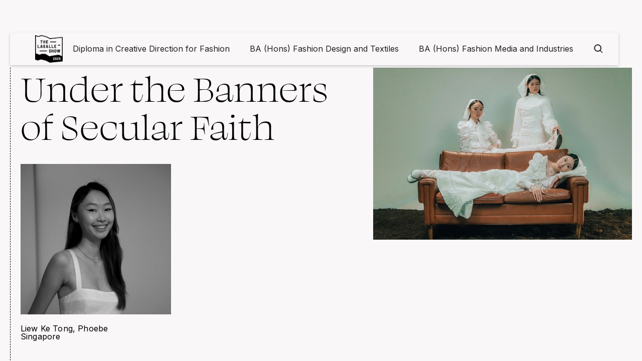

--- FILE ---
content_type: text/html
request_url: https://www.lasallesof.com/publication/liew-ke-tong-phoebe
body_size: 6685
content:
<!DOCTYPE html><!-- This site was created in Webflow. https://webflow.com --><!-- Last Published: Wed May 21 2025 13:06:39 GMT+0000 (Coordinated Universal Time) --><html data-wf-domain="www.lasallesof.com" data-wf-page="62848077b254a6001a0a7ef8" data-wf-site="6257eda627e336043e0e4eae" data-wf-collection="62848077b254a60b130a7ea7" data-wf-item-slug="liew-ke-tong-phoebe"><head><meta charset="utf-8"/><title>Under the Banners of Secular Faith</title><meta content="Under the Banners of Secular Faith reframes religion for the Asian and Christian GenZ female to reconnect their identity with their faith. Phoebe Liew is a tenacious, self-motivated individual who excels in all endeavours. Highly motivated by new experiences and changes in a dynamic environment, she finds great fulfilment in creating impactful work that involves innovation and creativity to produce strategic problem-solving results. Phoebe&#x27;s creative approach extends to exploring nonconformist subjects. She leverages on her knowledge to challenge societal norms, and to find solutions to contemporary issues through different mediums." name="description"/><meta content="Under the Banners of Secular Faith" property="og:title"/><meta content="Under the Banners of Secular Faith reframes religion for the Asian and Christian GenZ female to reconnect their identity with their faith. Phoebe Liew is a tenacious, self-motivated individual who excels in all endeavours. Highly motivated by new experiences and changes in a dynamic environment, she finds great fulfilment in creating impactful work that involves innovation and creativity to produce strategic problem-solving results. Phoebe&#x27;s creative approach extends to exploring nonconformist subjects. She leverages on her knowledge to challenge societal norms, and to find solutions to contemporary issues through different mediums." property="og:description"/><meta content="https://cdn.prod.website-files.com/625e40d6ae13c61f909b861a/645c4509c323132f98809f47_1_Phoebe%20Liew_Hero%20Visual%20Main_1.jpg" property="og:image"/><meta content="Under the Banners of Secular Faith" property="twitter:title"/><meta content="Under the Banners of Secular Faith reframes religion for the Asian and Christian GenZ female to reconnect their identity with their faith. Phoebe Liew is a tenacious, self-motivated individual who excels in all endeavours. Highly motivated by new experiences and changes in a dynamic environment, she finds great fulfilment in creating impactful work that involves innovation and creativity to produce strategic problem-solving results. Phoebe&#x27;s creative approach extends to exploring nonconformist subjects. She leverages on her knowledge to challenge societal norms, and to find solutions to contemporary issues through different mediums." property="twitter:description"/><meta content="https://cdn.prod.website-files.com/625e40d6ae13c61f909b861a/645c4509c323132f98809f47_1_Phoebe%20Liew_Hero%20Visual%20Main_1.jpg" property="twitter:image"/><meta property="og:type" content="website"/><meta content="summary_large_image" name="twitter:card"/><meta content="width=device-width, initial-scale=1" name="viewport"/><meta content="Webflow" name="generator"/><link href="https://cdn.prod.website-files.com/6257eda627e336043e0e4eae/css/lasalle-school-of-fashion.webflow.shared.d4f9c65c3.css" rel="stylesheet" type="text/css"/><link href="https://fonts.googleapis.com" rel="preconnect"/><link href="https://fonts.gstatic.com" rel="preconnect" crossorigin="anonymous"/><script src="https://ajax.googleapis.com/ajax/libs/webfont/1.6.26/webfont.js" type="text/javascript"></script><script type="text/javascript">WebFont.load({  google: {    families: ["Inter:regular"]  }});</script><script src="https://use.typekit.net/xlw7xye.js" type="text/javascript"></script><script type="text/javascript">try{Typekit.load();}catch(e){}</script><script type="text/javascript">!function(o,c){var n=c.documentElement,t=" w-mod-";n.className+=t+"js",("ontouchstart"in o||o.DocumentTouch&&c instanceof DocumentTouch)&&(n.className+=t+"touch")}(window,document);</script><link href="https://cdn.prod.website-files.com/6257eda627e336043e0e4eae/681cd1f9ed40583cd8a57b0b_TLS%202025_Logo%20Favicon-02.png" rel="shortcut icon" type="image/x-icon"/><link href="https://cdn.prod.website-files.com/6257eda627e336043e0e4eae/681cd1db3f249fd7abf82ec5_TLS%202025_Logo%20Favicon-01.png" rel="apple-touch-icon"/><script async="" src="https://www.googletagmanager.com/gtag/js?id=G-WF0G6M09G1"></script><script type="text/javascript">window.dataLayer = window.dataLayer || [];function gtag(){dataLayer.push(arguments);}gtag('js', new Date());gtag('set', 'developer_id.dZGVlNj', true);gtag('config', 'G-WF0G6M09G1');</script></head><body class="_2023-body individual"><div data-animation="default" class="navigation w-nav" data-easing2="ease" data-easing="ease" data-collapse="medium" role="banner" data-no-scroll="1" data-duration="400" data-doc-height="1"><div class="navigation-items"><div data-w-id="233778fc-2beb-2183-6974-7c7be069843c" class="search-navigation"><div class="div-block-7"><img src="https://cdn.prod.website-files.com/6257eda627e336043e0e4eae/626678d9fa05ba3cdeac78e7_Close.png" loading="lazy" data-w-id="233778fc-2beb-2183-6974-7c7be069843e" alt="" class="image-15"/></div><div class="search-div"><form action="/search" class="search w-form"><input class="search-input w-input" maxlength="256" name="query" placeholder="Search…" type="search" id="search" required=""/><input type="submit" class="search-button-2 w-button" value=""/></form></div><div class="footer-wrap"><div><div class="div-block-2"><a href="https://www.lasalle.edu.sg/schools/school-fashion" target="_blank" class="link-4">FIND OUT MORE</a><a href="mailto:gotjob@lasalle.edu.sg" class="link-4">GOT JOB LASALLE</a></div><h3>THE LASALLE SHOW 2025</h3></div><div class="div-block-4"><div class="social-link"><a href="https://www.instagram.com/1mcnallyfashion/" target="_blank" class="link-4">INSTAGRAM</a><a href="https://www.facebook.com/lasalle.sg" target="_blank" class="link-4">FACEBOOK</a><a href="https://sg.linkedin.com/school/lasallesg/" target="_blank" class="link-4">LINKEDIN</a></div><div class="footer-links"><img src="https://cdn.prod.website-files.com/6257eda627e336043e0e4eae/645c95697e15f55fc39ef23d_LASALLE_School%20of%20Fashion%20logo_black.png" loading="lazy" sizes="(max-width: 479px) 100vw, 321.0546875px" height="60" alt="" srcset="https://cdn.prod.website-files.com/6257eda627e336043e0e4eae/645c95697e15f55fc39ef23d_LASALLE_School%20of%20Fashion%20logo_black-p-500.png 500w, https://cdn.prod.website-files.com/6257eda627e336043e0e4eae/645c95697e15f55fc39ef23d_LASALLE_School%20of%20Fashion%20logo_black-p-800.png 800w, https://cdn.prod.website-files.com/6257eda627e336043e0e4eae/645c95697e15f55fc39ef23d_LASALLE_School%20of%20Fashion%20logo_black-p-1080.png 1080w, https://cdn.prod.website-files.com/6257eda627e336043e0e4eae/645c95697e15f55fc39ef23d_LASALLE_School%20of%20Fashion%20logo_black-p-1600.png 1600w, https://cdn.prod.website-files.com/6257eda627e336043e0e4eae/645c95697e15f55fc39ef23d_LASALLE_School%20of%20Fashion%20logo_black.png 2638w" class="image-7"/><img src="https://cdn.prod.website-files.com/6257eda627e336043e0e4eae/645c95697e15f55fc39ef23d_LASALLE_School%20of%20Fashion%20logo_black.png" loading="lazy" sizes="(max-width: 479px) 100vw, 321.0546875px" height="60" alt="" srcset="https://cdn.prod.website-files.com/6257eda627e336043e0e4eae/645c95697e15f55fc39ef23d_LASALLE_School%20of%20Fashion%20logo_black-p-500.png 500w, https://cdn.prod.website-files.com/6257eda627e336043e0e4eae/645c95697e15f55fc39ef23d_LASALLE_School%20of%20Fashion%20logo_black-p-800.png 800w, https://cdn.prod.website-files.com/6257eda627e336043e0e4eae/645c95697e15f55fc39ef23d_LASALLE_School%20of%20Fashion%20logo_black-p-1080.png 1080w, https://cdn.prod.website-files.com/6257eda627e336043e0e4eae/645c95697e15f55fc39ef23d_LASALLE_School%20of%20Fashion%20logo_black-p-1600.png 1600w, https://cdn.prod.website-files.com/6257eda627e336043e0e4eae/645c95697e15f55fc39ef23d_LASALLE_School%20of%20Fashion%20logo_black.png 2638w" class="image-9"/><img src="https://cdn.prod.website-files.com/6257eda627e336043e0e4eae/645c95697e15f55fc39ef23d_LASALLE_School%20of%20Fashion%20logo_black.png" loading="lazy" sizes="(max-width: 479px) 100vw, 267.5390625px" height="50" alt="" srcset="https://cdn.prod.website-files.com/6257eda627e336043e0e4eae/645c95697e15f55fc39ef23d_LASALLE_School%20of%20Fashion%20logo_black-p-500.png 500w, https://cdn.prod.website-files.com/6257eda627e336043e0e4eae/645c95697e15f55fc39ef23d_LASALLE_School%20of%20Fashion%20logo_black-p-800.png 800w, https://cdn.prod.website-files.com/6257eda627e336043e0e4eae/645c95697e15f55fc39ef23d_LASALLE_School%20of%20Fashion%20logo_black-p-1080.png 1080w, https://cdn.prod.website-files.com/6257eda627e336043e0e4eae/645c95697e15f55fc39ef23d_LASALLE_School%20of%20Fashion%20logo_black-p-1600.png 1600w, https://cdn.prod.website-files.com/6257eda627e336043e0e4eae/645c95697e15f55fc39ef23d_LASALLE_School%20of%20Fashion%20logo_black.png 2638w" class="image-8"/></div></div></div></div><div class="fmi-navigation"><div class="fmi-header"><h1 class="page-title">BA (Hons) Fashion<br/>Media and Industries</h1></div><div class="fmi-div-block"><div class="fmi-img-holder"><div class="fmi-img-wrapper"><img src="https://cdn.prod.website-files.com/6257eda627e336043e0e4eae/62809f6baaaae95106d49d1f_Brand%20Design.gif" loading="eager" alt="" class="image-11"/><img src="https://cdn.prod.website-files.com/6257eda627e336043e0e4eae/6282efd9dfb8f4f6f3a5bf10_Spatial%20Environment.gif" loading="lazy" alt="" class="image-12"/><img src="https://cdn.prod.website-files.com/6257eda627e336043e0e4eae/6280a221ea58cf19d24aeff4_Publication.gif" loading="lazy" alt="" class="image-13"/></div></div><div class="fmi-category"><div class="fmi-category-div"><a href="/2023/ba-hons-fashion-media-and-industries/brand-design" class="link-block w-inline-block"><h3 data-w-id="233778fc-2beb-2183-6974-7c7be0698453" class="heading-2">Brand Design</h3><img src="https://cdn.prod.website-files.com/6257eda627e336043e0e4eae/62809f6baaaae95106d49d1f_Brand%20Design.gif" loading="lazy" alt="" class="image-16"/></a><link rel="prefetch" href="/2023/ba-hons-fashion-media-and-industries/brand-design"/></div><div class="fmi-category-div"><a href="/2023/ba-hons-fashion-media-and-industries/publication" class="link-block w-inline-block"><h3 data-w-id="233778fc-2beb-2183-6974-7c7be0698458" class="heading-2">Publication</h3><img src="https://cdn.prod.website-files.com/6257eda627e336043e0e4eae/6280a221ea58cf19d24aeff4_Publication.gif" loading="lazy" alt="" class="image-16"/></a><link rel="prefetch" href="/2023/ba-hons-fashion-media-and-industries/publication"/></div><div class="fmi-category-div"><a href="/2023/ba-hons-fashion-media-and-industries/spatial-environmental" class="link-block w-inline-block"><h3 data-w-id="233778fc-2beb-2183-6974-7c7be069845d" class="heading-2">Spatial Environmental</h3><img src="https://cdn.prod.website-files.com/6257eda627e336043e0e4eae/6282efd9dfb8f4f6f3a5bf10_Spatial%20Environment.gif" loading="lazy" alt="" class="image-16"/></a><link rel="prefetch" href="/2023/ba-hons-fashion-media-and-industries/spatial-environmental"/></div></div></div><div class="footer-wrap"><div><div class="div-block-2"><a href="https://www.lasalle.edu.sg/schools/school-fashion" target="_blank" class="link-4">FIND OUT MORE</a><a href="mailto:gotjob@lasalle.edu.sg" class="link-4">GOT JOB LASALLE</a></div><h3>THE LASALLE SHOW 2025</h3></div><div class="div-block-4"><div class="social-link"><a href="https://www.instagram.com/1mcnallyfashion/" target="_blank" class="link-4">INSTAGRAM</a><a href="https://www.facebook.com/lasalle.sg" target="_blank" class="link-4">FACEBOOK</a><a href="https://sg.linkedin.com/school/lasallesg/" target="_blank" class="link-4">LINKEDIN</a></div><div class="footer-links"><img src="https://cdn.prod.website-files.com/6257eda627e336043e0e4eae/645c95697e15f55fc39ef23d_LASALLE_School%20of%20Fashion%20logo_black.png" loading="lazy" sizes="(max-width: 479px) 100vw, 321.0546875px" height="60" alt="" srcset="https://cdn.prod.website-files.com/6257eda627e336043e0e4eae/645c95697e15f55fc39ef23d_LASALLE_School%20of%20Fashion%20logo_black-p-500.png 500w, https://cdn.prod.website-files.com/6257eda627e336043e0e4eae/645c95697e15f55fc39ef23d_LASALLE_School%20of%20Fashion%20logo_black-p-800.png 800w, https://cdn.prod.website-files.com/6257eda627e336043e0e4eae/645c95697e15f55fc39ef23d_LASALLE_School%20of%20Fashion%20logo_black-p-1080.png 1080w, https://cdn.prod.website-files.com/6257eda627e336043e0e4eae/645c95697e15f55fc39ef23d_LASALLE_School%20of%20Fashion%20logo_black-p-1600.png 1600w, https://cdn.prod.website-files.com/6257eda627e336043e0e4eae/645c95697e15f55fc39ef23d_LASALLE_School%20of%20Fashion%20logo_black.png 2638w" class="image-7"/><img src="https://cdn.prod.website-files.com/6257eda627e336043e0e4eae/645c95697e15f55fc39ef23d_LASALLE_School%20of%20Fashion%20logo_black.png" loading="lazy" sizes="(max-width: 479px) 100vw, 321.0546875px" height="60" alt="" srcset="https://cdn.prod.website-files.com/6257eda627e336043e0e4eae/645c95697e15f55fc39ef23d_LASALLE_School%20of%20Fashion%20logo_black-p-500.png 500w, https://cdn.prod.website-files.com/6257eda627e336043e0e4eae/645c95697e15f55fc39ef23d_LASALLE_School%20of%20Fashion%20logo_black-p-800.png 800w, https://cdn.prod.website-files.com/6257eda627e336043e0e4eae/645c95697e15f55fc39ef23d_LASALLE_School%20of%20Fashion%20logo_black-p-1080.png 1080w, https://cdn.prod.website-files.com/6257eda627e336043e0e4eae/645c95697e15f55fc39ef23d_LASALLE_School%20of%20Fashion%20logo_black-p-1600.png 1600w, https://cdn.prod.website-files.com/6257eda627e336043e0e4eae/645c95697e15f55fc39ef23d_LASALLE_School%20of%20Fashion%20logo_black.png 2638w" class="image-9"/><img src="https://cdn.prod.website-files.com/6257eda627e336043e0e4eae/645c95697e15f55fc39ef23d_LASALLE_School%20of%20Fashion%20logo_black.png" loading="lazy" sizes="(max-width: 479px) 100vw, 267.5390625px" height="50" alt="" srcset="https://cdn.prod.website-files.com/6257eda627e336043e0e4eae/645c95697e15f55fc39ef23d_LASALLE_School%20of%20Fashion%20logo_black-p-500.png 500w, https://cdn.prod.website-files.com/6257eda627e336043e0e4eae/645c95697e15f55fc39ef23d_LASALLE_School%20of%20Fashion%20logo_black-p-800.png 800w, https://cdn.prod.website-files.com/6257eda627e336043e0e4eae/645c95697e15f55fc39ef23d_LASALLE_School%20of%20Fashion%20logo_black-p-1080.png 1080w, https://cdn.prod.website-files.com/6257eda627e336043e0e4eae/645c95697e15f55fc39ef23d_LASALLE_School%20of%20Fashion%20logo_black-p-1600.png 1600w, https://cdn.prod.website-files.com/6257eda627e336043e0e4eae/645c95697e15f55fc39ef23d_LASALLE_School%20of%20Fashion%20logo_black.png 2638w" class="image-8"/></div></div></div></div><a href="/" class="logo-link w-nav-brand"><div><div class="w-container"><div><div><img src="https://cdn.prod.website-files.com/6257eda627e336043e0e4eae/681cd06b55bb91ebeb168a80_TLS%202025_Logo.png" width="55" sizes="(max-width: 479px) 77vw, 55px" srcset="https://cdn.prod.website-files.com/6257eda627e336043e0e4eae/681cd06b55bb91ebeb168a80_TLS%202025_Logo-p-500.png 500w, https://cdn.prod.website-files.com/6257eda627e336043e0e4eae/681cd06b55bb91ebeb168a80_TLS%202025_Logo-p-800.png 800w, https://cdn.prod.website-files.com/6257eda627e336043e0e4eae/681cd06b55bb91ebeb168a80_TLS%202025_Logo-p-1080.png 1080w, https://cdn.prod.website-files.com/6257eda627e336043e0e4eae/681cd06b55bb91ebeb168a80_TLS%202025_Logo-p-1600.png 1600w, https://cdn.prod.website-files.com/6257eda627e336043e0e4eae/681cd06b55bb91ebeb168a80_TLS%202025_Logo-p-2000.png 2000w, https://cdn.prod.website-files.com/6257eda627e336043e0e4eae/681cd06b55bb91ebeb168a80_TLS%202025_Logo-p-2600.png 2600w, https://cdn.prod.website-files.com/6257eda627e336043e0e4eae/681cd06b55bb91ebeb168a80_TLS%202025_Logo-p-3200.png 3200w, https://cdn.prod.website-files.com/6257eda627e336043e0e4eae/681cd06b55bb91ebeb168a80_TLS%202025_Logo.png 5906w" id="link-block" alt="" class="logo-image link-block"/></div></div></div></div></a><div class="navigation-wrap"><nav role="navigation" class="navigation-items w-nav-menu"><a href="/2025/diploma-in-creative-direction-for-fashion" class="navigation-item w-nav-link">Diploma in Creative Direction for Fashion</a><link rel="prerender" href="/2025/diploma-in-creative-direction-for-fashion"/><a href="/2025/ba-hons-fashion-design-and-textiles" class="navigation-item w-nav-link">BA (Hons) Fashion Design and Textiles</a><a href="/2025/ba-hons-fashion-media-and-industries" class="navigation-item w-nav-link">BA (Hons) Fashion Media and Industries</a><div data-w-id="233778fc-2beb-2183-6974-7c7be069846f" class="navigation-item _2">Search</div><a data-w-id="233778fc-2beb-2183-6974-7c7be0698471" href="#" class="navigation-item w-inline-block"><img src="https://cdn.prod.website-files.com/6257eda627e336043e0e4eae/62665c8558a08c4852ea49b6_Search-01.png" loading="lazy" width="20" data-w-id="233778fc-2beb-2183-6974-7c7be0698472" alt="" class="search-button"/></a></nav><div class="menu-button w-nav-button"><img src="https://cdn.prod.website-files.com/6257eda627e336043e0e4eae/6257eda727e336fa350e4ec5_menu-icon.png" width="22" data-w-id="233778fc-2beb-2183-6974-7c7be0698474" alt="" class="menu-icon"/></div></div></div></div><div class="breadcrumbs indiv"><div class="div-block-8"><a href="/2023/ba-hons-fashion-design-and-textiles" class="category-link w-inline-block"><h6>BA (Hons) Fashion Media and Industries</h6></a><div class="arrow w-embed"><?xml version="1.0" encoding="utf-8"?>
<!-- Generator: Adobe Illustrator 26.2.1, SVG Export Plug-In . SVG Version: 6.00 Build 0)  -->
<svg version="1.1" id="Layer_1" xmlns="http://www.w3.org/2000/svg" xmlns:xlink="http://www.w3.org/1999/xlink" x="0px" y="0px"
	 viewBox="0 0 20 20" style="enable-background:new 0 0 20 20;" xml:space="preserve">
<style type="text/css">
	.st0{fill:none;stroke:#000000;}
</style>
<path id="Path_146" class="st0" d="M7.5,5l5,5l-5,5"/>
</svg></div></div><div class="div-block-8"><a href="/2023/ba-hons-fashion-media-and-industries/publication" class="category-link w-inline-block"><h6>Publication</h6></a><div class="arrow w-embed"><?xml version="1.0" encoding="utf-8"?>
<!-- Generator: Adobe Illustrator 26.2.1, SVG Export Plug-In . SVG Version: 6.00 Build 0)  -->
<svg version="1.1" id="Layer_1" xmlns="http://www.w3.org/2000/svg" xmlns:xlink="http://www.w3.org/1999/xlink" x="0px" y="0px"
	 viewBox="0 0 20 20" style="enable-background:new 0 0 20 20;" xml:space="preserve">
<style type="text/css">
	.st0{fill:none;stroke:#000000;}
</style>
<path id="Path_146" class="st0" d="M7.5,5l5,5l-5,5"/>
</svg></div></div><div class="div-block-8"><a href="/publication/liew-ke-tong-phoebe" aria-current="page" class="category-link w-inline-block w--current"><h6>Under the Banners of Secular Faith</h6></a></div></div><div class="stud-landing-section"><div id="w-node-_6a447e12-604a-d3ef-3ba8-265fb2232d1d-1a0a7ef8" class="stud-landing-image"><img loading="eager" id="w-node-_6a447e12-604a-d3ef-3ba8-265fb2232d1e-1a0a7ef8" alt="" src="https://cdn.prod.website-files.com/625e40d6ae13c61f909b861a/645c4509c323132f98809f47_1_Phoebe%20Liew_Hero%20Visual%20Main_1.jpg" sizes="(max-width: 479px) 100vw, (max-width: 991px) 92vw, 56vw" srcset="https://cdn.prod.website-files.com/625e40d6ae13c61f909b861a/645c4509c323132f98809f47_1_Phoebe%20Liew_Hero%20Visual%20Main_1-p-500.jpg 500w, https://cdn.prod.website-files.com/625e40d6ae13c61f909b861a/645c4509c323132f98809f47_1_Phoebe%20Liew_Hero%20Visual%20Main_1-p-800.jpg 800w, https://cdn.prod.website-files.com/625e40d6ae13c61f909b861a/645c4509c323132f98809f47_1_Phoebe%20Liew_Hero%20Visual%20Main_1-p-1080.jpg 1080w, https://cdn.prod.website-files.com/625e40d6ae13c61f909b861a/645c4509c323132f98809f47_1_Phoebe%20Liew_Hero%20Visual%20Main_1-p-1600.jpg 1600w, https://cdn.prod.website-files.com/625e40d6ae13c61f909b861a/645c4509c323132f98809f47_1_Phoebe%20Liew_Hero%20Visual%20Main_1.jpg 2000w" class="image-25"/></div><div id="w-node-_6a447e12-604a-d3ef-3ba8-265fb2232d1f-1a0a7ef8" class="title-name"><h1 id="w-node-_6a447e12-604a-d3ef-3ba8-265fb2232d20-1a0a7ef8">Under the Banners of Secular Faith</h1><div class="title-name"><div id="w-node-_6a447e12-604a-d3ef-3ba8-265fb2232d23-1a0a7ef8" class="div-block-31"><img loading="lazy" alt="" src="https://cdn.prod.website-files.com/625e40d6ae13c61f909b861a/645904e2f7a2255875be73e2_11_Phoebe%20Liew_Profile%20Photo.jpg" sizes="(max-width: 479px) 100vw, (max-width: 767px) 42vw, 300px" srcset="https://cdn.prod.website-files.com/625e40d6ae13c61f909b861a/645904e2f7a2255875be73e2_11_Phoebe%20Liew_Profile%20Photo-p-500.jpg 500w, https://cdn.prod.website-files.com/625e40d6ae13c61f909b861a/645904e2f7a2255875be73e2_11_Phoebe%20Liew_Profile%20Photo-p-800.jpg 800w, https://cdn.prod.website-files.com/625e40d6ae13c61f909b861a/645904e2f7a2255875be73e2_11_Phoebe%20Liew_Profile%20Photo-p-1080.jpg 1080w, https://cdn.prod.website-files.com/625e40d6ae13c61f909b861a/645904e2f7a2255875be73e2_11_Phoebe%20Liew_Profile%20Photo-p-1600.jpg 1600w, https://cdn.prod.website-files.com/625e40d6ae13c61f909b861a/645904e2f7a2255875be73e2_11_Phoebe%20Liew_Profile%20Photo-p-2000.jpg 2000w, https://cdn.prod.website-files.com/625e40d6ae13c61f909b861a/645904e2f7a2255875be73e2_11_Phoebe%20Liew_Profile%20Photo-p-2600.jpg 2600w, https://cdn.prod.website-files.com/625e40d6ae13c61f909b861a/645904e2f7a2255875be73e2_11_Phoebe%20Liew_Profile%20Photo.jpg 2778w" class="image-37"/></div><div class="div-block-29"><h6 class="heading-9">Liew Ke Tong, Phoebe </h6><h6 class="heading-9">Singapore</h6></div></div></div><div id="w-node-_6a447e12-604a-d3ef-3ba8-265fb2232d28-1a0a7ef8" class="stud-proj-info"><p id="w-node-_6a447e12-604a-d3ef-3ba8-265fb2232d29-1a0a7ef8" class="paragraph-3">Phoebe Liew is a tenacious, self-motivated individual who excels in all endeavours. Highly motivated by new experiences and changes in a dynamic environment, she finds great fulfilment in creating impactful work that involves innovation and creativity to produce strategic problem-solving results. Phoebe&#x27;s creative approach extends to exploring nonconformist subjects. She leverages on her knowledge to challenge societal norms, and to find solutions to contemporary issues through different mediums.</p><div id="w-node-_6a447e12-604a-d3ef-3ba8-265fb2232d2b-1a0a7ef8" class="div-block-30"><div class="social-link"><a href="https://www.instagram.com/phhoebeliew/" target="_blank" class="link-3">INSTAGRAM</a><a href="https://www.linkedin.com/in/phoebeliew/" target="_blank" class="link-3">LINKEDIN</a><a href="#" class="link-3 w-dyn-bind-empty"></a><a href="#" class="link-3 w-dyn-bind-empty"></a></div></div></div></div><div class="stud-bio"><div class="bio-socials"><div class="w-richtext"><p>Modesty is an attitude of humility and decency that is deeply rooted in religious and cultural traditions. In many faiths, including Christianity, modesty is seen as an essential aspect of spiritual life, reflecting a person&#x27;s commitment to humility, purity, and reverence for God. It is expressed not only through dress and behaviour, but also in speech, thought, and attitudes. However, in the modern world, where fashion and personal expressions hold a significant place in society, the concept of modesty has become a topic of growing concern and debate. Some argue that the pursuit of individuality and self-expression through fashion can often conflict with traditional religious values of modesty and propriety.</p><p><em>Under the Banners of Secular Faith </em>explores religion beyond the mere symbols existing within the context of Singapore’s conservative Chinese upbringing. It re-lenses the ‘right and true’ path for the Asian and Christian GenZ female by shifting the perspective of faith and identity, allowing the reconnection of self to religion. </p><p>‍</p></div></div></div><div class="full-image-section"><div style="padding-top:56.20608899297424%" class="w-video w-embed"><iframe class="embedly-embed" src="//cdn.embedly.com/widgets/media.html?src=https%3A%2F%2Fwww.youtube.com%2Fembed%2F3XCmxzWkuHY%3Ffeature%3Doembed&display_name=YouTube&url=https%3A%2F%2Fwww.youtube.com%2Fwatch%3Fv%3D3XCmxzWkuHY&image=https%3A%2F%2Fi.ytimg.com%2Fvi%2F3XCmxzWkuHY%2Fhqdefault.jpg&key=96f1f04c5f4143bcb0f2e68c87d65feb&type=text%2Fhtml&schema=youtube" width="854" height="480" scrolling="no" title="YouTube embed" frameborder="0" allow="autoplay; fullscreen" allowfullscreen="true"></iframe></div></div><div class="full-image-section"><img loading="lazy" alt="" src="" class="full-image w-dyn-bind-empty"/></div><div class="short-pro-highlight"><div class="div-block-23"><h2 class="heading-8">Under the Banners of Secular Faith reframes religion for the Asian and Christian GenZ female to reconnect their identity with their faith.</h2></div></div><div class="grid-3-image"><div class="w-dyn-list"><script type="text/x-wf-template" id="wf-template-55ca1eac-b0be-c826-a77d-af22d89d5c1c">%3Cdiv%20role%3D%22listitem%22%20class%3D%22w-dyn-item%20w-dyn-repeater-item%22%3E%3Cimg%20loading%3D%22eager%22%20alt%3D%22%22%20src%3D%22https%3A%2F%2Fcdn.prod.website-files.com%2F625e40d6ae13c61f909b861a%2F64620df92938d1bcf0b0bd1b_4_Phoebe%2520Liew_Image%25201_1.jpg%22%20sizes%3D%22(max-width%3A%20479px)%2092vw%2C%20(max-width%3A%20991px)%2095vw%2C%2033vw%22%20srcset%3D%22https%3A%2F%2Fcdn.prod.website-files.com%2F625e40d6ae13c61f909b861a%2F64620df92938d1bcf0b0bd1b_4_Phoebe%2520Liew_Image%25201_1-p-500.jpg%20500w%2C%20https%3A%2F%2Fcdn.prod.website-files.com%2F625e40d6ae13c61f909b861a%2F64620df92938d1bcf0b0bd1b_4_Phoebe%2520Liew_Image%25201_1-p-800.jpg%20800w%2C%20https%3A%2F%2Fcdn.prod.website-files.com%2F625e40d6ae13c61f909b861a%2F64620df92938d1bcf0b0bd1b_4_Phoebe%2520Liew_Image%25201_1-p-1080.jpg%201080w%2C%20https%3A%2F%2Fcdn.prod.website-files.com%2F625e40d6ae13c61f909b861a%2F64620df92938d1bcf0b0bd1b_4_Phoebe%2520Liew_Image%25201_1.jpg%201350w%22%20class%3D%22stud-image-1%22%2F%3E%3C%2Fdiv%3E</script><div role="list" class="w-dyn-items"><div role="listitem" class="w-dyn-item w-dyn-repeater-item"><img loading="eager" alt="" src="https://cdn.prod.website-files.com/625e40d6ae13c61f909b861a/64620df92938d1bcf0b0bd1b_4_Phoebe%20Liew_Image%201_1.jpg" sizes="(max-width: 479px) 92vw, (max-width: 991px) 95vw, 33vw" srcset="https://cdn.prod.website-files.com/625e40d6ae13c61f909b861a/64620df92938d1bcf0b0bd1b_4_Phoebe%20Liew_Image%201_1-p-500.jpg 500w, https://cdn.prod.website-files.com/625e40d6ae13c61f909b861a/64620df92938d1bcf0b0bd1b_4_Phoebe%20Liew_Image%201_1-p-800.jpg 800w, https://cdn.prod.website-files.com/625e40d6ae13c61f909b861a/64620df92938d1bcf0b0bd1b_4_Phoebe%20Liew_Image%201_1-p-1080.jpg 1080w, https://cdn.prod.website-files.com/625e40d6ae13c61f909b861a/64620df92938d1bcf0b0bd1b_4_Phoebe%20Liew_Image%201_1.jpg 1350w" class="stud-image-1"/></div><div role="listitem" class="w-dyn-item w-dyn-repeater-item"><img loading="eager" alt="" src="https://cdn.prod.website-files.com/625e40d6ae13c61f909b861a/645c45269fceaf2b90bd8dc2_5_Phoebe%20Liew_Image%202_1.jpg" sizes="(max-width: 479px) 92vw, (max-width: 991px) 95vw, 33vw" srcset="https://cdn.prod.website-files.com/625e40d6ae13c61f909b861a/645c45269fceaf2b90bd8dc2_5_Phoebe%20Liew_Image%202_1-p-500.jpg 500w, https://cdn.prod.website-files.com/625e40d6ae13c61f909b861a/645c45269fceaf2b90bd8dc2_5_Phoebe%20Liew_Image%202_1-p-800.jpg 800w, https://cdn.prod.website-files.com/625e40d6ae13c61f909b861a/645c45269fceaf2b90bd8dc2_5_Phoebe%20Liew_Image%202_1-p-1080.jpg 1080w, https://cdn.prod.website-files.com/625e40d6ae13c61f909b861a/645c45269fceaf2b90bd8dc2_5_Phoebe%20Liew_Image%202_1.jpg 1350w" class="stud-image-1"/></div><div role="listitem" class="w-dyn-item w-dyn-repeater-item"><img loading="eager" alt="" src="https://cdn.prod.website-files.com/625e40d6ae13c61f909b861a/645c45265699c6ddde978c80_6_Phoebe%20Liew_Image%203_1.jpg" sizes="(max-width: 479px) 92vw, (max-width: 991px) 95vw, 33vw" srcset="https://cdn.prod.website-files.com/625e40d6ae13c61f909b861a/645c45265699c6ddde978c80_6_Phoebe%20Liew_Image%203_1-p-500.jpg 500w, https://cdn.prod.website-files.com/625e40d6ae13c61f909b861a/645c45265699c6ddde978c80_6_Phoebe%20Liew_Image%203_1-p-800.jpg 800w, https://cdn.prod.website-files.com/625e40d6ae13c61f909b861a/645c45265699c6ddde978c80_6_Phoebe%20Liew_Image%203_1-p-1080.jpg 1080w, https://cdn.prod.website-files.com/625e40d6ae13c61f909b861a/645c45265699c6ddde978c80_6_Phoebe%20Liew_Image%203_1.jpg 1350w" class="stud-image-1"/></div><div role="listitem" class="w-dyn-item w-dyn-repeater-item"><img loading="eager" alt="" src="https://cdn.prod.website-files.com/625e40d6ae13c61f909b861a/645c45265699c60b2a978c5a_7_Phoebe%20Liew_Image%204_1.jpg" sizes="(max-width: 479px) 92vw, (max-width: 991px) 95vw, 33vw" srcset="https://cdn.prod.website-files.com/625e40d6ae13c61f909b861a/645c45265699c60b2a978c5a_7_Phoebe%20Liew_Image%204_1-p-500.jpg 500w, https://cdn.prod.website-files.com/625e40d6ae13c61f909b861a/645c45265699c60b2a978c5a_7_Phoebe%20Liew_Image%204_1-p-800.jpg 800w, https://cdn.prod.website-files.com/625e40d6ae13c61f909b861a/645c45265699c60b2a978c5a_7_Phoebe%20Liew_Image%204_1-p-1080.jpg 1080w, https://cdn.prod.website-files.com/625e40d6ae13c61f909b861a/645c45265699c60b2a978c5a_7_Phoebe%20Liew_Image%204_1.jpg 1350w" class="stud-image-1"/></div><div role="listitem" class="w-dyn-item w-dyn-repeater-item"><img loading="eager" alt="" src="https://cdn.prod.website-files.com/625e40d6ae13c61f909b861a/645c452590c77db6b88adce4_8_Phoebe%20Liew_Image%205_1.jpg" sizes="(max-width: 479px) 92vw, (max-width: 991px) 95vw, 33vw" srcset="https://cdn.prod.website-files.com/625e40d6ae13c61f909b861a/645c452590c77db6b88adce4_8_Phoebe%20Liew_Image%205_1-p-500.jpg 500w, https://cdn.prod.website-files.com/625e40d6ae13c61f909b861a/645c452590c77db6b88adce4_8_Phoebe%20Liew_Image%205_1-p-800.jpg 800w, https://cdn.prod.website-files.com/625e40d6ae13c61f909b861a/645c452590c77db6b88adce4_8_Phoebe%20Liew_Image%205_1-p-1080.jpg 1080w, https://cdn.prod.website-files.com/625e40d6ae13c61f909b861a/645c452590c77db6b88adce4_8_Phoebe%20Liew_Image%205_1.jpg 1350w" class="stud-image-1"/></div><div role="listitem" class="w-dyn-item w-dyn-repeater-item"><img loading="eager" alt="" src="https://cdn.prod.website-files.com/625e40d6ae13c61f909b861a/645c45254a8d3ff96e957e03_9_Phoebe%20Liew_Image%206_1.jpg" sizes="(max-width: 479px) 92vw, (max-width: 991px) 95vw, 33vw" srcset="https://cdn.prod.website-files.com/625e40d6ae13c61f909b861a/645c45254a8d3ff96e957e03_9_Phoebe%20Liew_Image%206_1-p-500.jpg 500w, https://cdn.prod.website-files.com/625e40d6ae13c61f909b861a/645c45254a8d3ff96e957e03_9_Phoebe%20Liew_Image%206_1-p-800.jpg 800w, https://cdn.prod.website-files.com/625e40d6ae13c61f909b861a/645c45254a8d3ff96e957e03_9_Phoebe%20Liew_Image%206_1-p-1080.jpg 1080w, https://cdn.prod.website-files.com/625e40d6ae13c61f909b861a/645c45254a8d3ff96e957e03_9_Phoebe%20Liew_Image%206_1.jpg 1350w" class="stud-image-1"/></div></div><div class="w-dyn-hide w-dyn-empty"><div>No items found.</div></div></div></div><div class="full-image-section"><img loading="lazy" alt="" src="https://cdn.prod.website-files.com/625e40d6ae13c61f909b861a/645c4529fa61e8a244144564_10_Phoebe%20Liew_End%20Image_1.jpg" sizes="(max-width: 479px) 92vw, (max-width: 767px) 95vw, (max-width: 991px) 96vw, 100vw" srcset="https://cdn.prod.website-files.com/625e40d6ae13c61f909b861a/645c4529fa61e8a244144564_10_Phoebe%20Liew_End%20Image_1-p-500.jpg 500w, https://cdn.prod.website-files.com/625e40d6ae13c61f909b861a/645c4529fa61e8a244144564_10_Phoebe%20Liew_End%20Image_1-p-800.jpg 800w, https://cdn.prod.website-files.com/625e40d6ae13c61f909b861a/645c4529fa61e8a244144564_10_Phoebe%20Liew_End%20Image_1.jpg 1080w" class="full-image"/></div><div class="next-prev-stud"><div class="columns-2 w-row"><div class="column w-col w-col-4 w-col-stack"><div id="w-node-e97b4464-7d0c-3907-224b-e0eaf9936cf7-1a0a7ef8"><img loading="eager" alt="" src="" class="image-31 w-dyn-bind-empty"/><a href="/publication/teo-sia-mui-ashley" class="designer-link left w-inline-block"><div class="name-arrow"><img src="https://cdn.prod.website-files.com/6257eda627e336043e0e4eae/642bfe23c9897b3970717ad4_Asset%203.png" loading="lazy" alt="" class="image-35 left"/><h3>Teo Sia Mui, Ashley</h3></div><h5>Chipped Tooth: A Still Pond</h5></a></div></div><div class="column-3 w-col w-col-2 w-col-stack"></div><div class="column-3 w-col w-col-2 w-col-stack"></div><div class="column _2 w-col w-col-4 w-col-stack"><div id="w-node-e97b4464-7d0c-3907-224b-e0eaf9936d03-1a0a7ef8"><img loading="eager" alt="" src="https://cdn.prod.website-files.com/625e40d6ae13c61f909b861a/646235ef2e385651704040be_3_Shahana%20Tandon_Hero%20Visual%20Navigation.gif" class="image-31"/><a href="/publication/shahana-tandon" class="designer-link w-inline-block"><div class="name-arrow"><h3>Shahana Tandon </h3><img src="https://cdn.prod.website-files.com/6257eda627e336043e0e4eae/6421499f2275245fe91b899b_Asset%202.png" loading="lazy" alt="" class="image-35"/></div><h5>LUCKY, GIRL</h5></a></div></div></div></div><div class="footer-wrap"><div><div class="div-block-2"><a href="https://www.lasalle.edu.sg/schools/school-fashion" target="_blank" class="link-4">FIND OUT MORE</a><a href="mailto:gotjob@lasalle.edu.sg" class="link-4">GOT JOB LASALLE</a></div><h3>THE LASALLE SHOW 2025</h3></div><div class="div-block-4"><div class="social-link"><a href="https://www.instagram.com/1mcnallyfashion/" target="_blank" class="link-4">INSTAGRAM</a><a href="https://www.facebook.com/lasalle.sg" target="_blank" class="link-4">FACEBOOK</a><a href="https://sg.linkedin.com/school/lasallesg/" target="_blank" class="link-4">LINKEDIN</a></div><div class="footer-links"><img src="https://cdn.prod.website-files.com/6257eda627e336043e0e4eae/645c95697e15f55fc39ef23d_LASALLE_School%20of%20Fashion%20logo_black.png" loading="lazy" sizes="(max-width: 479px) 100vw, 321.0546875px" height="60" alt="" srcset="https://cdn.prod.website-files.com/6257eda627e336043e0e4eae/645c95697e15f55fc39ef23d_LASALLE_School%20of%20Fashion%20logo_black-p-500.png 500w, https://cdn.prod.website-files.com/6257eda627e336043e0e4eae/645c95697e15f55fc39ef23d_LASALLE_School%20of%20Fashion%20logo_black-p-800.png 800w, https://cdn.prod.website-files.com/6257eda627e336043e0e4eae/645c95697e15f55fc39ef23d_LASALLE_School%20of%20Fashion%20logo_black-p-1080.png 1080w, https://cdn.prod.website-files.com/6257eda627e336043e0e4eae/645c95697e15f55fc39ef23d_LASALLE_School%20of%20Fashion%20logo_black-p-1600.png 1600w, https://cdn.prod.website-files.com/6257eda627e336043e0e4eae/645c95697e15f55fc39ef23d_LASALLE_School%20of%20Fashion%20logo_black.png 2638w" class="image-7"/><img src="https://cdn.prod.website-files.com/6257eda627e336043e0e4eae/645c95697e15f55fc39ef23d_LASALLE_School%20of%20Fashion%20logo_black.png" loading="lazy" sizes="(max-width: 479px) 100vw, 321.0546875px" height="60" alt="" srcset="https://cdn.prod.website-files.com/6257eda627e336043e0e4eae/645c95697e15f55fc39ef23d_LASALLE_School%20of%20Fashion%20logo_black-p-500.png 500w, https://cdn.prod.website-files.com/6257eda627e336043e0e4eae/645c95697e15f55fc39ef23d_LASALLE_School%20of%20Fashion%20logo_black-p-800.png 800w, https://cdn.prod.website-files.com/6257eda627e336043e0e4eae/645c95697e15f55fc39ef23d_LASALLE_School%20of%20Fashion%20logo_black-p-1080.png 1080w, https://cdn.prod.website-files.com/6257eda627e336043e0e4eae/645c95697e15f55fc39ef23d_LASALLE_School%20of%20Fashion%20logo_black-p-1600.png 1600w, https://cdn.prod.website-files.com/6257eda627e336043e0e4eae/645c95697e15f55fc39ef23d_LASALLE_School%20of%20Fashion%20logo_black.png 2638w" class="image-9"/><img src="https://cdn.prod.website-files.com/6257eda627e336043e0e4eae/645c95697e15f55fc39ef23d_LASALLE_School%20of%20Fashion%20logo_black.png" loading="lazy" sizes="(max-width: 479px) 100vw, 267.5390625px" height="50" alt="" srcset="https://cdn.prod.website-files.com/6257eda627e336043e0e4eae/645c95697e15f55fc39ef23d_LASALLE_School%20of%20Fashion%20logo_black-p-500.png 500w, https://cdn.prod.website-files.com/6257eda627e336043e0e4eae/645c95697e15f55fc39ef23d_LASALLE_School%20of%20Fashion%20logo_black-p-800.png 800w, https://cdn.prod.website-files.com/6257eda627e336043e0e4eae/645c95697e15f55fc39ef23d_LASALLE_School%20of%20Fashion%20logo_black-p-1080.png 1080w, https://cdn.prod.website-files.com/6257eda627e336043e0e4eae/645c95697e15f55fc39ef23d_LASALLE_School%20of%20Fashion%20logo_black-p-1600.png 1600w, https://cdn.prod.website-files.com/6257eda627e336043e0e4eae/645c95697e15f55fc39ef23d_LASALLE_School%20of%20Fashion%20logo_black.png 2638w" class="image-8"/></div></div></div><script src="https://d3e54v103j8qbb.cloudfront.net/js/jquery-3.5.1.min.dc5e7f18c8.js?site=6257eda627e336043e0e4eae" type="text/javascript" integrity="sha256-9/aliU8dGd2tb6OSsuzixeV4y/faTqgFtohetphbbj0=" crossorigin="anonymous"></script><script src="https://cdn.prod.website-files.com/6257eda627e336043e0e4eae/js/webflow.schunk.8daba9a38e3ee5c8.js" type="text/javascript"></script><script src="https://cdn.prod.website-files.com/6257eda627e336043e0e4eae/js/webflow.94b339a6.3860077135fd0abd.js" type="text/javascript"></script></body></html>

--- FILE ---
content_type: text/css
request_url: https://cdn.prod.website-files.com/6257eda627e336043e0e4eae/css/lasalle-school-of-fashion.webflow.shared.d4f9c65c3.css
body_size: 20729
content:
html {
  -webkit-text-size-adjust: 100%;
  -ms-text-size-adjust: 100%;
  font-family: sans-serif;
}

body {
  margin: 0;
}

article, aside, details, figcaption, figure, footer, header, hgroup, main, menu, nav, section, summary {
  display: block;
}

audio, canvas, progress, video {
  vertical-align: baseline;
  display: inline-block;
}

audio:not([controls]) {
  height: 0;
  display: none;
}

[hidden], template {
  display: none;
}

a {
  background-color: #0000;
}

a:active, a:hover {
  outline: 0;
}

abbr[title] {
  border-bottom: 1px dotted;
}

b, strong {
  font-weight: bold;
}

dfn {
  font-style: italic;
}

h1 {
  margin: .67em 0;
  font-size: 2em;
}

mark {
  color: #000;
  background: #ff0;
}

small {
  font-size: 80%;
}

sub, sup {
  vertical-align: baseline;
  font-size: 75%;
  line-height: 0;
  position: relative;
}

sup {
  top: -.5em;
}

sub {
  bottom: -.25em;
}

img {
  border: 0;
}

svg:not(:root) {
  overflow: hidden;
}

hr {
  box-sizing: content-box;
  height: 0;
}

pre {
  overflow: auto;
}

code, kbd, pre, samp {
  font-family: monospace;
  font-size: 1em;
}

button, input, optgroup, select, textarea {
  color: inherit;
  font: inherit;
  margin: 0;
}

button {
  overflow: visible;
}

button, select {
  text-transform: none;
}

button, html input[type="button"], input[type="reset"] {
  -webkit-appearance: button;
  cursor: pointer;
}

button[disabled], html input[disabled] {
  cursor: default;
}

button::-moz-focus-inner, input::-moz-focus-inner {
  border: 0;
  padding: 0;
}

input {
  line-height: normal;
}

input[type="checkbox"], input[type="radio"] {
  box-sizing: border-box;
  padding: 0;
}

input[type="number"]::-webkit-inner-spin-button, input[type="number"]::-webkit-outer-spin-button {
  height: auto;
}

input[type="search"] {
  -webkit-appearance: none;
}

input[type="search"]::-webkit-search-cancel-button, input[type="search"]::-webkit-search-decoration {
  -webkit-appearance: none;
}

legend {
  border: 0;
  padding: 0;
}

textarea {
  overflow: auto;
}

optgroup {
  font-weight: bold;
}

table {
  border-collapse: collapse;
  border-spacing: 0;
}

td, th {
  padding: 0;
}

@font-face {
  font-family: webflow-icons;
  src: url("[data-uri]") format("truetype");
  font-weight: normal;
  font-style: normal;
}

[class^="w-icon-"], [class*=" w-icon-"] {
  speak: none;
  font-variant: normal;
  text-transform: none;
  -webkit-font-smoothing: antialiased;
  -moz-osx-font-smoothing: grayscale;
  font-style: normal;
  font-weight: normal;
  line-height: 1;
  font-family: webflow-icons !important;
}

.w-icon-slider-right:before {
  content: "";
}

.w-icon-slider-left:before {
  content: "";
}

.w-icon-nav-menu:before {
  content: "";
}

.w-icon-arrow-down:before, .w-icon-dropdown-toggle:before {
  content: "";
}

.w-icon-file-upload-remove:before {
  content: "";
}

.w-icon-file-upload-icon:before {
  content: "";
}

* {
  box-sizing: border-box;
}

html {
  height: 100%;
}

body {
  color: #333;
  background-color: #fff;
  min-height: 100%;
  margin: 0;
  font-family: Arial, sans-serif;
  font-size: 14px;
  line-height: 20px;
}

img {
  vertical-align: middle;
  max-width: 100%;
  display: inline-block;
}

html.w-mod-touch * {
  background-attachment: scroll !important;
}

.w-block {
  display: block;
}

.w-inline-block {
  max-width: 100%;
  display: inline-block;
}

.w-clearfix:before, .w-clearfix:after {
  content: " ";
  grid-area: 1 / 1 / 2 / 2;
  display: table;
}

.w-clearfix:after {
  clear: both;
}

.w-hidden {
  display: none;
}

.w-button {
  color: #fff;
  line-height: inherit;
  cursor: pointer;
  background-color: #3898ec;
  border: 0;
  border-radius: 0;
  padding: 9px 15px;
  text-decoration: none;
  display: inline-block;
}

input.w-button {
  -webkit-appearance: button;
}

html[data-w-dynpage] [data-w-cloak] {
  color: #0000 !important;
}

.w-code-block {
  margin: unset;
}

pre.w-code-block code {
  all: inherit;
}

.w-optimization {
  display: contents;
}

.w-webflow-badge, .w-webflow-badge > img {
  box-sizing: unset;
  width: unset;
  height: unset;
  max-height: unset;
  max-width: unset;
  min-height: unset;
  min-width: unset;
  margin: unset;
  padding: unset;
  float: unset;
  clear: unset;
  border: unset;
  border-radius: unset;
  background: unset;
  background-image: unset;
  background-position: unset;
  background-size: unset;
  background-repeat: unset;
  background-origin: unset;
  background-clip: unset;
  background-attachment: unset;
  background-color: unset;
  box-shadow: unset;
  transform: unset;
  direction: unset;
  font-family: unset;
  font-weight: unset;
  color: unset;
  font-size: unset;
  line-height: unset;
  font-style: unset;
  font-variant: unset;
  text-align: unset;
  letter-spacing: unset;
  -webkit-text-decoration: unset;
  text-decoration: unset;
  text-indent: unset;
  text-transform: unset;
  list-style-type: unset;
  text-shadow: unset;
  vertical-align: unset;
  cursor: unset;
  white-space: unset;
  word-break: unset;
  word-spacing: unset;
  word-wrap: unset;
  transition: unset;
}

.w-webflow-badge {
  white-space: nowrap;
  cursor: pointer;
  box-shadow: 0 0 0 1px #0000001a, 0 1px 3px #0000001a;
  visibility: visible !important;
  opacity: 1 !important;
  z-index: 2147483647 !important;
  color: #aaadb0 !important;
  overflow: unset !important;
  background-color: #fff !important;
  border-radius: 3px !important;
  width: auto !important;
  height: auto !important;
  margin: 0 !important;
  padding: 6px !important;
  font-size: 12px !important;
  line-height: 14px !important;
  text-decoration: none !important;
  display: inline-block !important;
  position: fixed !important;
  inset: auto 12px 12px auto !important;
  transform: none !important;
}

.w-webflow-badge > img {
  position: unset;
  visibility: unset !important;
  opacity: 1 !important;
  vertical-align: middle !important;
  display: inline-block !important;
}

h1, h2, h3, h4, h5, h6 {
  margin-bottom: 10px;
  font-weight: bold;
}

h1 {
  margin-top: 20px;
  font-size: 38px;
  line-height: 44px;
}

h2 {
  margin-top: 20px;
  font-size: 32px;
  line-height: 36px;
}

h3 {
  margin-top: 20px;
  font-size: 24px;
  line-height: 30px;
}

h4 {
  margin-top: 10px;
  font-size: 18px;
  line-height: 24px;
}

h5 {
  margin-top: 10px;
  font-size: 14px;
  line-height: 20px;
}

h6 {
  margin-top: 10px;
  font-size: 12px;
  line-height: 18px;
}

p {
  margin-top: 0;
  margin-bottom: 10px;
}

blockquote {
  border-left: 5px solid #e2e2e2;
  margin: 0 0 10px;
  padding: 10px 20px;
  font-size: 18px;
  line-height: 22px;
}

figure {
  margin: 0 0 10px;
}

figcaption {
  text-align: center;
  margin-top: 5px;
}

ul, ol {
  margin-top: 0;
  margin-bottom: 10px;
  padding-left: 40px;
}

.w-list-unstyled {
  padding-left: 0;
  list-style: none;
}

.w-embed:before, .w-embed:after {
  content: " ";
  grid-area: 1 / 1 / 2 / 2;
  display: table;
}

.w-embed:after {
  clear: both;
}

.w-video {
  width: 100%;
  padding: 0;
  position: relative;
}

.w-video iframe, .w-video object, .w-video embed {
  border: none;
  width: 100%;
  height: 100%;
  position: absolute;
  top: 0;
  left: 0;
}

fieldset {
  border: 0;
  margin: 0;
  padding: 0;
}

button, [type="button"], [type="reset"] {
  cursor: pointer;
  -webkit-appearance: button;
  border: 0;
}

.w-form {
  margin: 0 0 15px;
}

.w-form-done {
  text-align: center;
  background-color: #ddd;
  padding: 20px;
  display: none;
}

.w-form-fail {
  background-color: #ffdede;
  margin-top: 10px;
  padding: 10px;
  display: none;
}

label {
  margin-bottom: 5px;
  font-weight: bold;
  display: block;
}

.w-input, .w-select {
  color: #333;
  vertical-align: middle;
  background-color: #fff;
  border: 1px solid #ccc;
  width: 100%;
  height: 38px;
  margin-bottom: 10px;
  padding: 8px 12px;
  font-size: 14px;
  line-height: 1.42857;
  display: block;
}

.w-input::placeholder, .w-select::placeholder {
  color: #999;
}

.w-input:focus, .w-select:focus {
  border-color: #3898ec;
  outline: 0;
}

.w-input[disabled], .w-select[disabled], .w-input[readonly], .w-select[readonly], fieldset[disabled] .w-input, fieldset[disabled] .w-select {
  cursor: not-allowed;
}

.w-input[disabled]:not(.w-input-disabled), .w-select[disabled]:not(.w-input-disabled), .w-input[readonly], .w-select[readonly], fieldset[disabled]:not(.w-input-disabled) .w-input, fieldset[disabled]:not(.w-input-disabled) .w-select {
  background-color: #eee;
}

textarea.w-input, textarea.w-select {
  height: auto;
}

.w-select {
  background-color: #f3f3f3;
}

.w-select[multiple] {
  height: auto;
}

.w-form-label {
  cursor: pointer;
  margin-bottom: 0;
  font-weight: normal;
  display: inline-block;
}

.w-radio {
  margin-bottom: 5px;
  padding-left: 20px;
  display: block;
}

.w-radio:before, .w-radio:after {
  content: " ";
  grid-area: 1 / 1 / 2 / 2;
  display: table;
}

.w-radio:after {
  clear: both;
}

.w-radio-input {
  float: left;
  margin: 3px 0 0 -20px;
  line-height: normal;
}

.w-file-upload {
  margin-bottom: 10px;
  display: block;
}

.w-file-upload-input {
  opacity: 0;
  z-index: -100;
  width: .1px;
  height: .1px;
  position: absolute;
  overflow: hidden;
}

.w-file-upload-default, .w-file-upload-uploading, .w-file-upload-success {
  color: #333;
  display: inline-block;
}

.w-file-upload-error {
  margin-top: 10px;
  display: block;
}

.w-file-upload-default.w-hidden, .w-file-upload-uploading.w-hidden, .w-file-upload-error.w-hidden, .w-file-upload-success.w-hidden {
  display: none;
}

.w-file-upload-uploading-btn {
  cursor: pointer;
  background-color: #fafafa;
  border: 1px solid #ccc;
  margin: 0;
  padding: 8px 12px;
  font-size: 14px;
  font-weight: normal;
  display: flex;
}

.w-file-upload-file {
  background-color: #fafafa;
  border: 1px solid #ccc;
  flex-grow: 1;
  justify-content: space-between;
  margin: 0;
  padding: 8px 9px 8px 11px;
  display: flex;
}

.w-file-upload-file-name {
  font-size: 14px;
  font-weight: normal;
  display: block;
}

.w-file-remove-link {
  cursor: pointer;
  width: auto;
  height: auto;
  margin-top: 3px;
  margin-left: 10px;
  padding: 3px;
  display: block;
}

.w-icon-file-upload-remove {
  margin: auto;
  font-size: 10px;
}

.w-file-upload-error-msg {
  color: #ea384c;
  padding: 2px 0;
  display: inline-block;
}

.w-file-upload-info {
  padding: 0 12px;
  line-height: 38px;
  display: inline-block;
}

.w-file-upload-label {
  cursor: pointer;
  background-color: #fafafa;
  border: 1px solid #ccc;
  margin: 0;
  padding: 8px 12px;
  font-size: 14px;
  font-weight: normal;
  display: inline-block;
}

.w-icon-file-upload-icon, .w-icon-file-upload-uploading {
  width: 20px;
  margin-right: 8px;
  display: inline-block;
}

.w-icon-file-upload-uploading {
  height: 20px;
}

.w-container {
  max-width: 940px;
  margin-left: auto;
  margin-right: auto;
}

.w-container:before, .w-container:after {
  content: " ";
  grid-area: 1 / 1 / 2 / 2;
  display: table;
}

.w-container:after {
  clear: both;
}

.w-container .w-row {
  margin-left: -10px;
  margin-right: -10px;
}

.w-row:before, .w-row:after {
  content: " ";
  grid-area: 1 / 1 / 2 / 2;
  display: table;
}

.w-row:after {
  clear: both;
}

.w-row .w-row {
  margin-left: 0;
  margin-right: 0;
}

.w-col {
  float: left;
  width: 100%;
  min-height: 1px;
  padding-left: 10px;
  padding-right: 10px;
  position: relative;
}

.w-col .w-col {
  padding-left: 0;
  padding-right: 0;
}

.w-col-1 {
  width: 8.33333%;
}

.w-col-2 {
  width: 16.6667%;
}

.w-col-3 {
  width: 25%;
}

.w-col-4 {
  width: 33.3333%;
}

.w-col-5 {
  width: 41.6667%;
}

.w-col-6 {
  width: 50%;
}

.w-col-7 {
  width: 58.3333%;
}

.w-col-8 {
  width: 66.6667%;
}

.w-col-9 {
  width: 75%;
}

.w-col-10 {
  width: 83.3333%;
}

.w-col-11 {
  width: 91.6667%;
}

.w-col-12 {
  width: 100%;
}

.w-hidden-main {
  display: none !important;
}

@media screen and (max-width: 991px) {
  .w-container {
    max-width: 728px;
  }

  .w-hidden-main {
    display: inherit !important;
  }

  .w-hidden-medium {
    display: none !important;
  }

  .w-col-medium-1 {
    width: 8.33333%;
  }

  .w-col-medium-2 {
    width: 16.6667%;
  }

  .w-col-medium-3 {
    width: 25%;
  }

  .w-col-medium-4 {
    width: 33.3333%;
  }

  .w-col-medium-5 {
    width: 41.6667%;
  }

  .w-col-medium-6 {
    width: 50%;
  }

  .w-col-medium-7 {
    width: 58.3333%;
  }

  .w-col-medium-8 {
    width: 66.6667%;
  }

  .w-col-medium-9 {
    width: 75%;
  }

  .w-col-medium-10 {
    width: 83.3333%;
  }

  .w-col-medium-11 {
    width: 91.6667%;
  }

  .w-col-medium-12 {
    width: 100%;
  }

  .w-col-stack {
    width: 100%;
    left: auto;
    right: auto;
  }
}

@media screen and (max-width: 767px) {
  .w-hidden-main, .w-hidden-medium {
    display: inherit !important;
  }

  .w-hidden-small {
    display: none !important;
  }

  .w-row, .w-container .w-row {
    margin-left: 0;
    margin-right: 0;
  }

  .w-col {
    width: 100%;
    left: auto;
    right: auto;
  }

  .w-col-small-1 {
    width: 8.33333%;
  }

  .w-col-small-2 {
    width: 16.6667%;
  }

  .w-col-small-3 {
    width: 25%;
  }

  .w-col-small-4 {
    width: 33.3333%;
  }

  .w-col-small-5 {
    width: 41.6667%;
  }

  .w-col-small-6 {
    width: 50%;
  }

  .w-col-small-7 {
    width: 58.3333%;
  }

  .w-col-small-8 {
    width: 66.6667%;
  }

  .w-col-small-9 {
    width: 75%;
  }

  .w-col-small-10 {
    width: 83.3333%;
  }

  .w-col-small-11 {
    width: 91.6667%;
  }

  .w-col-small-12 {
    width: 100%;
  }
}

@media screen and (max-width: 479px) {
  .w-container {
    max-width: none;
  }

  .w-hidden-main, .w-hidden-medium, .w-hidden-small {
    display: inherit !important;
  }

  .w-hidden-tiny {
    display: none !important;
  }

  .w-col {
    width: 100%;
  }

  .w-col-tiny-1 {
    width: 8.33333%;
  }

  .w-col-tiny-2 {
    width: 16.6667%;
  }

  .w-col-tiny-3 {
    width: 25%;
  }

  .w-col-tiny-4 {
    width: 33.3333%;
  }

  .w-col-tiny-5 {
    width: 41.6667%;
  }

  .w-col-tiny-6 {
    width: 50%;
  }

  .w-col-tiny-7 {
    width: 58.3333%;
  }

  .w-col-tiny-8 {
    width: 66.6667%;
  }

  .w-col-tiny-9 {
    width: 75%;
  }

  .w-col-tiny-10 {
    width: 83.3333%;
  }

  .w-col-tiny-11 {
    width: 91.6667%;
  }

  .w-col-tiny-12 {
    width: 100%;
  }
}

.w-widget {
  position: relative;
}

.w-widget-map {
  width: 100%;
  height: 400px;
}

.w-widget-map label {
  width: auto;
  display: inline;
}

.w-widget-map img {
  max-width: inherit;
}

.w-widget-map .gm-style-iw {
  text-align: center;
}

.w-widget-map .gm-style-iw > button {
  display: none !important;
}

.w-widget-twitter {
  overflow: hidden;
}

.w-widget-twitter-count-shim {
  vertical-align: top;
  text-align: center;
  background: #fff;
  border: 1px solid #758696;
  border-radius: 3px;
  width: 28px;
  height: 20px;
  display: inline-block;
  position: relative;
}

.w-widget-twitter-count-shim * {
  pointer-events: none;
  -webkit-user-select: none;
  user-select: none;
}

.w-widget-twitter-count-shim .w-widget-twitter-count-inner {
  text-align: center;
  color: #999;
  font-family: serif;
  font-size: 15px;
  line-height: 12px;
  position: relative;
}

.w-widget-twitter-count-shim .w-widget-twitter-count-clear {
  display: block;
  position: relative;
}

.w-widget-twitter-count-shim.w--large {
  width: 36px;
  height: 28px;
}

.w-widget-twitter-count-shim.w--large .w-widget-twitter-count-inner {
  font-size: 18px;
  line-height: 18px;
}

.w-widget-twitter-count-shim:not(.w--vertical) {
  margin-left: 5px;
  margin-right: 8px;
}

.w-widget-twitter-count-shim:not(.w--vertical).w--large {
  margin-left: 6px;
}

.w-widget-twitter-count-shim:not(.w--vertical):before, .w-widget-twitter-count-shim:not(.w--vertical):after {
  content: " ";
  pointer-events: none;
  border: solid #0000;
  width: 0;
  height: 0;
  position: absolute;
  top: 50%;
  left: 0;
}

.w-widget-twitter-count-shim:not(.w--vertical):before {
  border-width: 4px;
  border-color: #75869600 #5d6c7b #75869600 #75869600;
  margin-top: -4px;
  margin-left: -9px;
}

.w-widget-twitter-count-shim:not(.w--vertical).w--large:before {
  border-width: 5px;
  margin-top: -5px;
  margin-left: -10px;
}

.w-widget-twitter-count-shim:not(.w--vertical):after {
  border-width: 4px;
  border-color: #fff0 #fff #fff0 #fff0;
  margin-top: -4px;
  margin-left: -8px;
}

.w-widget-twitter-count-shim:not(.w--vertical).w--large:after {
  border-width: 5px;
  margin-top: -5px;
  margin-left: -9px;
}

.w-widget-twitter-count-shim.w--vertical {
  width: 61px;
  height: 33px;
  margin-bottom: 8px;
}

.w-widget-twitter-count-shim.w--vertical:before, .w-widget-twitter-count-shim.w--vertical:after {
  content: " ";
  pointer-events: none;
  border: solid #0000;
  width: 0;
  height: 0;
  position: absolute;
  top: 100%;
  left: 50%;
}

.w-widget-twitter-count-shim.w--vertical:before {
  border-width: 5px;
  border-color: #5d6c7b #75869600 #75869600;
  margin-left: -5px;
}

.w-widget-twitter-count-shim.w--vertical:after {
  border-width: 4px;
  border-color: #fff #fff0 #fff0;
  margin-left: -4px;
}

.w-widget-twitter-count-shim.w--vertical .w-widget-twitter-count-inner {
  font-size: 18px;
  line-height: 22px;
}

.w-widget-twitter-count-shim.w--vertical.w--large {
  width: 76px;
}

.w-background-video {
  color: #fff;
  height: 500px;
  position: relative;
  overflow: hidden;
}

.w-background-video > video {
  object-fit: cover;
  z-index: -100;
  background-position: 50%;
  background-size: cover;
  width: 100%;
  height: 100%;
  margin: auto;
  position: absolute;
  inset: -100%;
}

.w-background-video > video::-webkit-media-controls-start-playback-button {
  -webkit-appearance: none;
  display: none !important;
}

.w-background-video--control {
  background-color: #0000;
  padding: 0;
  position: absolute;
  bottom: 1em;
  right: 1em;
}

.w-background-video--control > [hidden] {
  display: none !important;
}

.w-slider {
  text-align: center;
  clear: both;
  -webkit-tap-highlight-color: #0000;
  tap-highlight-color: #0000;
  background: #ddd;
  height: 300px;
  position: relative;
}

.w-slider-mask {
  z-index: 1;
  white-space: nowrap;
  height: 100%;
  display: block;
  position: relative;
  left: 0;
  right: 0;
  overflow: hidden;
}

.w-slide {
  vertical-align: top;
  white-space: normal;
  text-align: left;
  width: 100%;
  height: 100%;
  display: inline-block;
  position: relative;
}

.w-slider-nav {
  z-index: 2;
  text-align: center;
  -webkit-tap-highlight-color: #0000;
  tap-highlight-color: #0000;
  height: 40px;
  margin: auto;
  padding-top: 10px;
  position: absolute;
  inset: auto 0 0;
}

.w-slider-nav.w-round > div {
  border-radius: 100%;
}

.w-slider-nav.w-num > div {
  font-size: inherit;
  line-height: inherit;
  width: auto;
  height: auto;
  padding: .2em .5em;
}

.w-slider-nav.w-shadow > div {
  box-shadow: 0 0 3px #3336;
}

.w-slider-nav-invert {
  color: #fff;
}

.w-slider-nav-invert > div {
  background-color: #2226;
}

.w-slider-nav-invert > div.w-active {
  background-color: #222;
}

.w-slider-dot {
  cursor: pointer;
  background-color: #fff6;
  width: 1em;
  height: 1em;
  margin: 0 3px .5em;
  transition: background-color .1s, color .1s;
  display: inline-block;
  position: relative;
}

.w-slider-dot.w-active {
  background-color: #fff;
}

.w-slider-dot:focus {
  outline: none;
  box-shadow: 0 0 0 2px #fff;
}

.w-slider-dot:focus.w-active {
  box-shadow: none;
}

.w-slider-arrow-left, .w-slider-arrow-right {
  cursor: pointer;
  color: #fff;
  -webkit-tap-highlight-color: #0000;
  tap-highlight-color: #0000;
  -webkit-user-select: none;
  user-select: none;
  width: 80px;
  margin: auto;
  font-size: 40px;
  position: absolute;
  inset: 0;
  overflow: hidden;
}

.w-slider-arrow-left [class^="w-icon-"], .w-slider-arrow-right [class^="w-icon-"], .w-slider-arrow-left [class*=" w-icon-"], .w-slider-arrow-right [class*=" w-icon-"] {
  position: absolute;
}

.w-slider-arrow-left:focus, .w-slider-arrow-right:focus {
  outline: 0;
}

.w-slider-arrow-left {
  z-index: 3;
  right: auto;
}

.w-slider-arrow-right {
  z-index: 4;
  left: auto;
}

.w-icon-slider-left, .w-icon-slider-right {
  width: 1em;
  height: 1em;
  margin: auto;
  inset: 0;
}

.w-slider-aria-label {
  clip: rect(0 0 0 0);
  border: 0;
  width: 1px;
  height: 1px;
  margin: -1px;
  padding: 0;
  position: absolute;
  overflow: hidden;
}

.w-slider-force-show {
  display: block !important;
}

.w-dropdown {
  text-align: left;
  z-index: 900;
  margin-left: auto;
  margin-right: auto;
  display: inline-block;
  position: relative;
}

.w-dropdown-btn, .w-dropdown-toggle, .w-dropdown-link {
  vertical-align: top;
  color: #222;
  text-align: left;
  white-space: nowrap;
  margin-left: auto;
  margin-right: auto;
  padding: 20px;
  text-decoration: none;
  position: relative;
}

.w-dropdown-toggle {
  -webkit-user-select: none;
  user-select: none;
  cursor: pointer;
  padding-right: 40px;
  display: inline-block;
}

.w-dropdown-toggle:focus {
  outline: 0;
}

.w-icon-dropdown-toggle {
  width: 1em;
  height: 1em;
  margin: auto 20px auto auto;
  position: absolute;
  top: 0;
  bottom: 0;
  right: 0;
}

.w-dropdown-list {
  background: #ddd;
  min-width: 100%;
  display: none;
  position: absolute;
}

.w-dropdown-list.w--open {
  display: block;
}

.w-dropdown-link {
  color: #222;
  padding: 10px 20px;
  display: block;
}

.w-dropdown-link.w--current {
  color: #0082f3;
}

.w-dropdown-link:focus {
  outline: 0;
}

@media screen and (max-width: 767px) {
  .w-nav-brand {
    padding-left: 10px;
  }
}

.w-lightbox-backdrop {
  cursor: auto;
  letter-spacing: normal;
  text-indent: 0;
  text-shadow: none;
  text-transform: none;
  visibility: visible;
  white-space: normal;
  word-break: normal;
  word-spacing: normal;
  word-wrap: normal;
  color: #fff;
  text-align: center;
  z-index: 2000;
  opacity: 0;
  -webkit-user-select: none;
  -moz-user-select: none;
  -webkit-tap-highlight-color: transparent;
  background: #000000e6;
  outline: 0;
  font-family: Helvetica Neue, Helvetica, Ubuntu, Segoe UI, Verdana, sans-serif;
  font-size: 17px;
  font-style: normal;
  font-weight: 300;
  line-height: 1.2;
  list-style: disc;
  position: fixed;
  inset: 0;
  -webkit-transform: translate(0);
}

.w-lightbox-backdrop, .w-lightbox-container {
  -webkit-overflow-scrolling: touch;
  height: 100%;
  overflow: auto;
}

.w-lightbox-content {
  height: 100vh;
  position: relative;
  overflow: hidden;
}

.w-lightbox-view {
  opacity: 0;
  width: 100vw;
  height: 100vh;
  position: absolute;
}

.w-lightbox-view:before {
  content: "";
  height: 100vh;
}

.w-lightbox-group, .w-lightbox-group .w-lightbox-view, .w-lightbox-group .w-lightbox-view:before {
  height: 86vh;
}

.w-lightbox-frame, .w-lightbox-view:before {
  vertical-align: middle;
  display: inline-block;
}

.w-lightbox-figure {
  margin: 0;
  position: relative;
}

.w-lightbox-group .w-lightbox-figure {
  cursor: pointer;
}

.w-lightbox-img {
  width: auto;
  max-width: none;
  height: auto;
}

.w-lightbox-image {
  float: none;
  max-width: 100vw;
  max-height: 100vh;
  display: block;
}

.w-lightbox-group .w-lightbox-image {
  max-height: 86vh;
}

.w-lightbox-caption {
  text-align: left;
  text-overflow: ellipsis;
  white-space: nowrap;
  background: #0006;
  padding: .5em 1em;
  position: absolute;
  bottom: 0;
  left: 0;
  right: 0;
  overflow: hidden;
}

.w-lightbox-embed {
  width: 100%;
  height: 100%;
  position: absolute;
  inset: 0;
}

.w-lightbox-control {
  cursor: pointer;
  background-position: center;
  background-repeat: no-repeat;
  background-size: 24px;
  width: 4em;
  transition: all .3s;
  position: absolute;
  top: 0;
}

.w-lightbox-left {
  background-image: url("[data-uri]");
  display: none;
  bottom: 0;
  left: 0;
}

.w-lightbox-right {
  background-image: url("[data-uri]");
  display: none;
  bottom: 0;
  right: 0;
}

.w-lightbox-close {
  background-image: url("[data-uri]");
  background-size: 18px;
  height: 2.6em;
  right: 0;
}

.w-lightbox-strip {
  white-space: nowrap;
  padding: 0 1vh;
  line-height: 0;
  position: absolute;
  bottom: 0;
  left: 0;
  right: 0;
  overflow: auto hidden;
}

.w-lightbox-item {
  box-sizing: content-box;
  cursor: pointer;
  width: 10vh;
  padding: 2vh 1vh;
  display: inline-block;
  -webkit-transform: translate3d(0, 0, 0);
}

.w-lightbox-active {
  opacity: .3;
}

.w-lightbox-thumbnail {
  background: #222;
  height: 10vh;
  position: relative;
  overflow: hidden;
}

.w-lightbox-thumbnail-image {
  position: absolute;
  top: 0;
  left: 0;
}

.w-lightbox-thumbnail .w-lightbox-tall {
  width: 100%;
  top: 50%;
  transform: translate(0, -50%);
}

.w-lightbox-thumbnail .w-lightbox-wide {
  height: 100%;
  left: 50%;
  transform: translate(-50%);
}

.w-lightbox-spinner {
  box-sizing: border-box;
  border: 5px solid #0006;
  border-radius: 50%;
  width: 40px;
  height: 40px;
  margin-top: -20px;
  margin-left: -20px;
  animation: .8s linear infinite spin;
  position: absolute;
  top: 50%;
  left: 50%;
}

.w-lightbox-spinner:after {
  content: "";
  border: 3px solid #0000;
  border-bottom-color: #fff;
  border-radius: 50%;
  position: absolute;
  inset: -4px;
}

.w-lightbox-hide {
  display: none;
}

.w-lightbox-noscroll {
  overflow: hidden;
}

@media (min-width: 768px) {
  .w-lightbox-content {
    height: 96vh;
    margin-top: 2vh;
  }

  .w-lightbox-view, .w-lightbox-view:before {
    height: 96vh;
  }

  .w-lightbox-group, .w-lightbox-group .w-lightbox-view, .w-lightbox-group .w-lightbox-view:before {
    height: 84vh;
  }

  .w-lightbox-image {
    max-width: 96vw;
    max-height: 96vh;
  }

  .w-lightbox-group .w-lightbox-image {
    max-width: 82.3vw;
    max-height: 84vh;
  }

  .w-lightbox-left, .w-lightbox-right {
    opacity: .5;
    display: block;
  }

  .w-lightbox-close {
    opacity: .8;
  }

  .w-lightbox-control:hover {
    opacity: 1;
  }
}

.w-lightbox-inactive, .w-lightbox-inactive:hover {
  opacity: 0;
}

.w-richtext:before, .w-richtext:after {
  content: " ";
  grid-area: 1 / 1 / 2 / 2;
  display: table;
}

.w-richtext:after {
  clear: both;
}

.w-richtext[contenteditable="true"]:before, .w-richtext[contenteditable="true"]:after {
  white-space: initial;
}

.w-richtext ol, .w-richtext ul {
  overflow: hidden;
}

.w-richtext .w-richtext-figure-selected.w-richtext-figure-type-video div:after, .w-richtext .w-richtext-figure-selected[data-rt-type="video"] div:after, .w-richtext .w-richtext-figure-selected.w-richtext-figure-type-image div, .w-richtext .w-richtext-figure-selected[data-rt-type="image"] div {
  outline: 2px solid #2895f7;
}

.w-richtext figure.w-richtext-figure-type-video > div:after, .w-richtext figure[data-rt-type="video"] > div:after {
  content: "";
  display: none;
  position: absolute;
  inset: 0;
}

.w-richtext figure {
  max-width: 60%;
  position: relative;
}

.w-richtext figure > div:before {
  cursor: default !important;
}

.w-richtext figure img {
  width: 100%;
}

.w-richtext figure figcaption.w-richtext-figcaption-placeholder {
  opacity: .6;
}

.w-richtext figure div {
  color: #0000;
  font-size: 0;
}

.w-richtext figure.w-richtext-figure-type-image, .w-richtext figure[data-rt-type="image"] {
  display: table;
}

.w-richtext figure.w-richtext-figure-type-image > div, .w-richtext figure[data-rt-type="image"] > div {
  display: inline-block;
}

.w-richtext figure.w-richtext-figure-type-image > figcaption, .w-richtext figure[data-rt-type="image"] > figcaption {
  caption-side: bottom;
  display: table-caption;
}

.w-richtext figure.w-richtext-figure-type-video, .w-richtext figure[data-rt-type="video"] {
  width: 60%;
  height: 0;
}

.w-richtext figure.w-richtext-figure-type-video iframe, .w-richtext figure[data-rt-type="video"] iframe {
  width: 100%;
  height: 100%;
  position: absolute;
  top: 0;
  left: 0;
}

.w-richtext figure.w-richtext-figure-type-video > div, .w-richtext figure[data-rt-type="video"] > div {
  width: 100%;
}

.w-richtext figure.w-richtext-align-center {
  clear: both;
  margin-left: auto;
  margin-right: auto;
}

.w-richtext figure.w-richtext-align-center.w-richtext-figure-type-image > div, .w-richtext figure.w-richtext-align-center[data-rt-type="image"] > div {
  max-width: 100%;
}

.w-richtext figure.w-richtext-align-normal {
  clear: both;
}

.w-richtext figure.w-richtext-align-fullwidth {
  text-align: center;
  clear: both;
  width: 100%;
  max-width: 100%;
  margin-left: auto;
  margin-right: auto;
  display: block;
}

.w-richtext figure.w-richtext-align-fullwidth > div {
  padding-bottom: inherit;
  display: inline-block;
}

.w-richtext figure.w-richtext-align-fullwidth > figcaption {
  display: block;
}

.w-richtext figure.w-richtext-align-floatleft {
  float: left;
  clear: none;
  margin-right: 15px;
}

.w-richtext figure.w-richtext-align-floatright {
  float: right;
  clear: none;
  margin-left: 15px;
}

.w-nav {
  z-index: 1000;
  background: #ddd;
  position: relative;
}

.w-nav:before, .w-nav:after {
  content: " ";
  grid-area: 1 / 1 / 2 / 2;
  display: table;
}

.w-nav:after {
  clear: both;
}

.w-nav-brand {
  float: left;
  color: #333;
  text-decoration: none;
  position: relative;
}

.w-nav-link {
  vertical-align: top;
  color: #222;
  text-align: left;
  margin-left: auto;
  margin-right: auto;
  padding: 20px;
  text-decoration: none;
  display: inline-block;
  position: relative;
}

.w-nav-link.w--current {
  color: #0082f3;
}

.w-nav-menu {
  float: right;
  position: relative;
}

[data-nav-menu-open] {
  text-align: center;
  background: #c8c8c8;
  min-width: 200px;
  position: absolute;
  top: 100%;
  left: 0;
  right: 0;
  overflow: visible;
  display: block !important;
}

.w--nav-link-open {
  display: block;
  position: relative;
}

.w-nav-overlay {
  width: 100%;
  display: none;
  position: absolute;
  top: 100%;
  left: 0;
  right: 0;
  overflow: hidden;
}

.w-nav-overlay [data-nav-menu-open] {
  top: 0;
}

.w-nav[data-animation="over-left"] .w-nav-overlay {
  width: auto;
}

.w-nav[data-animation="over-left"] .w-nav-overlay, .w-nav[data-animation="over-left"] [data-nav-menu-open] {
  z-index: 1;
  top: 0;
  right: auto;
}

.w-nav[data-animation="over-right"] .w-nav-overlay {
  width: auto;
}

.w-nav[data-animation="over-right"] .w-nav-overlay, .w-nav[data-animation="over-right"] [data-nav-menu-open] {
  z-index: 1;
  top: 0;
  left: auto;
}

.w-nav-button {
  float: right;
  cursor: pointer;
  -webkit-tap-highlight-color: #0000;
  tap-highlight-color: #0000;
  -webkit-user-select: none;
  user-select: none;
  padding: 18px;
  font-size: 24px;
  display: none;
  position: relative;
}

.w-nav-button:focus {
  outline: 0;
}

.w-nav-button.w--open {
  color: #fff;
  background-color: #c8c8c8;
}

.w-nav[data-collapse="all"] .w-nav-menu {
  display: none;
}

.w-nav[data-collapse="all"] .w-nav-button, .w--nav-dropdown-open, .w--nav-dropdown-toggle-open {
  display: block;
}

.w--nav-dropdown-list-open {
  position: static;
}

@media screen and (max-width: 991px) {
  .w-nav[data-collapse="medium"] .w-nav-menu {
    display: none;
  }

  .w-nav[data-collapse="medium"] .w-nav-button {
    display: block;
  }
}

@media screen and (max-width: 767px) {
  .w-nav[data-collapse="small"] .w-nav-menu {
    display: none;
  }

  .w-nav[data-collapse="small"] .w-nav-button {
    display: block;
  }

  .w-nav-brand {
    padding-left: 10px;
  }
}

@media screen and (max-width: 479px) {
  .w-nav[data-collapse="tiny"] .w-nav-menu {
    display: none;
  }

  .w-nav[data-collapse="tiny"] .w-nav-button {
    display: block;
  }
}

.w-tabs {
  position: relative;
}

.w-tabs:before, .w-tabs:after {
  content: " ";
  grid-area: 1 / 1 / 2 / 2;
  display: table;
}

.w-tabs:after {
  clear: both;
}

.w-tab-menu {
  position: relative;
}

.w-tab-link {
  vertical-align: top;
  text-align: left;
  cursor: pointer;
  color: #222;
  background-color: #ddd;
  padding: 9px 30px;
  text-decoration: none;
  display: inline-block;
  position: relative;
}

.w-tab-link.w--current {
  background-color: #c8c8c8;
}

.w-tab-link:focus {
  outline: 0;
}

.w-tab-content {
  display: block;
  position: relative;
  overflow: hidden;
}

.w-tab-pane {
  display: none;
  position: relative;
}

.w--tab-active {
  display: block;
}

@media screen and (max-width: 479px) {
  .w-tab-link {
    display: block;
  }
}

.w-ix-emptyfix:after {
  content: "";
}

@keyframes spin {
  0% {
    transform: rotate(0);
  }

  100% {
    transform: rotate(360deg);
  }
}

.w-dyn-empty {
  background-color: #ddd;
  padding: 10px;
}

.w-dyn-hide, .w-dyn-bind-empty, .w-condition-invisible {
  display: none !important;
}

.wf-layout-layout {
  display: grid;
}

:root {
  --white-smoke: #f9f7f8;
  --black: black;
  --white: white;
}

.w-layout-grid {
  grid-row-gap: 16px;
  grid-column-gap: 16px;
  grid-template-rows: auto auto;
  grid-template-columns: 1fr 1fr;
  grid-auto-columns: 1fr;
  display: grid;
}

body {
  background-color: var(--white-smoke);
  color: var(--black);
  padding-top: 9vh;
  padding-left: 0;
  padding-right: 0;
  font-family: halyard-display, sans-serif;
  font-size: 16px;
  font-weight: 400;
  line-height: 28px;
}

h1 {
  margin-top: 0;
  margin-bottom: 0;
  font-family: swear-display, sans-serif;
  font-size: 6vw;
  font-weight: 300;
  line-height: 6vw;
}

h2 {
  margin-top: 0;
  margin-bottom: 10px;
  font-family: swear-display, sans-serif;
  font-size: 60px;
  font-weight: 400;
  line-height: 60px;
}

h3 {
  margin-top: 0;
  margin-bottom: 10px;
  font-family: swear-display, sans-serif;
  font-size: 40px;
  font-weight: 400;
  line-height: 40px;
}

h4 {
  margin-top: 0;
  margin-bottom: 10px;
  font-family: swear-display, sans-serif;
  font-size: 30px;
  font-weight: 400;
  line-height: 30px;
}

h5 {
  margin-top: 0;
  margin-bottom: 0;
  font-family: Inter, sans-serif;
  font-size: 20px;
  font-weight: 400;
  line-height: 25px;
}

h6 {
  letter-spacing: .01em;
  margin-top: 0;
  margin-bottom: 0;
  font-family: Inter, sans-serif;
  font-size: 16px;
  font-weight: 400;
  line-height: 16px;
}

p {
  margin-bottom: 10px;
  font-family: Inter, sans-serif;
  font-size: 21px;
  font-weight: 400;
  line-height: 23px;
}

a {
  color: var(--black);
  font-family: Inter, sans-serif;
  font-size: 18px;
  font-weight: 400;
  line-height: 20px;
  text-decoration: none;
  transition: opacity .2s;
  display: block;
}

ul {
  margin-top: 20px;
  margin-bottom: 20px;
  padding-left: 40px;
  list-style-type: disc;
}

li {
  margin-bottom: 10px;
  font-family: Inter, sans-serif;
  line-height: 18px;
}

img {
  display: block;
}

label {
  letter-spacing: 1px;
  text-transform: uppercase;
  margin-bottom: 10px;
  font-size: 12px;
  font-weight: 500;
  line-height: 20px;
}

em {
  font-style: italic;
}

blockquote {
  border-left: 5px solid #e2e2e2;
  margin-top: 25px;
  margin-bottom: 25px;
  padding: 15px 30px;
  font-family: swear-display, sans-serif;
  font-size: 20px;
  font-weight: 400;
  line-height: 23px;
}

figure {
  margin-top: 25px;
  padding-bottom: 20px;
}

figcaption {
  opacity: .6;
  text-align: center;
  margin-top: 5px;
  font-size: 14px;
  line-height: 26px;
}

.heading-jumbo-small {
  margin-top: 10px;
  font-family: swear-display, sans-serif;
  font-size: 9vw;
  font-weight: 400;
  line-height: 9vw;
}

.styleguide-block {
  text-align: left;
  flex-direction: column;
  align-items: center;
  margin-top: 80px;
  margin-bottom: 80px;
  display: block;
}

.rich-text {
  width: 70%;
  margin-bottom: 100px;
  margin-left: auto;
  margin-right: auto;
}

.rich-text p {
  opacity: .6;
  margin-top: 15px;
  margin-bottom: 25px;
}

.container {
  grid-column-gap: 20px;
  grid-row-gap: 20px;
  grid-template-rows: auto auto;
  grid-template-columns: 1fr 1fr;
  grid-auto-columns: 1fr;
  justify-content: space-around;
  display: flex;
}

.styleguide-content-wrap {
  text-align: center;
}

.paragraph-small {
  margin-top: 0;
  margin-bottom: 0;
  font-family: Inter, sans-serif;
  font-size: 20px;
  font-weight: 400;
  line-height: 26px;
}

.styleguide-header-wrap {
  background-color: var(--black);
  color: #fff;
  text-align: center;
  flex-direction: column;
  justify-content: center;
  align-items: center;
  height: 460px;
  padding: 30px;
  display: flex;
}

.styleguide-button-wrap {
  margin-top: 10px;
  margin-bottom: 10px;
}

.heading-jumbo {
  margin-top: 0;
  margin-bottom: 10px;
  margin-left: -15px;
  font-family: swear-display, sans-serif;
  font-size: 9vw;
  font-weight: 400;
  line-height: 9vw;
}

.label {
  letter-spacing: 1px;
  text-transform: uppercase;
  margin-bottom: 10px;
  font-family: Inter, sans-serif;
  font-size: 12px;
  font-weight: 400;
  line-height: 20px;
}

.label.cc-styleguide-label {
  margin-bottom: 25px;
}

.paragraph-light {
  opacity: .6;
}

.section {
  margin-bottom: 50px;
  margin-left: 25px;
  margin-right: 25px;
  overflow: hidden;
}

.section.cc-contact {
  background-color: #f4f4f4;
  padding-left: 80px;
  padding-right: 80px;
}

.button {
  border: 1px solid var(--white-smoke);
  border-radius: 100px;
  padding: 12px 25px;
  line-height: 20px;
  text-decoration: none;
  transition: background-color .4s, opacity .4s, color .4s;
}

.button:hover {
  color: #fff;
  background-color: #32343a;
}

.button:active {
  background-color: #43464d;
}

.button.cc-jumbo-button {
  grid-column-gap: 10px;
  grid-row-gap: 10px;
  border-color: var(--black);
  cursor: pointer;
  align-items: center;
  padding: 16px 35px;
  font-size: 36px;
  font-weight: 400;
  line-height: 26px;
  display: flex;
}

.button.cc-jumbo-button:hover {
  background-color: #000;
}

.divider {
  background-color: #eee;
  height: 1px;
}

.logo-link {
  z-index: 1;
}

.logo-link:hover {
  opacity: .8;
}

.logo-link:active {
  opacity: .7;
}

.navigation-item {
  text-align: left;
  cursor: pointer;
  padding-top: 9px;
  padding-bottom: 9px;
  font-family: Inter, sans-serif;
  font-size: 16px;
  font-weight: 400;
  line-height: 20px;
}

.navigation-item:hover {
  color: #00000080;
}

.navigation-item.w--current {
  opacity: 1;
  color: #00000080;
}

.navigation-item.w--current:hover {
  opacity: .8;
  color: #32343a;
}

.navigation-item.w--current:active {
  opacity: .7;
  color: #32343a;
}

.navigation-item._2 {
  display: none;
}

.navigation-items {
  flex: 1;
  justify-content: space-between;
  align-items: center;
  display: flex;
}

.navigation {
  background-color: var(--white-smoke);
  align-items: center;
  height: 9vh;
  padding: 15px 50px;
  display: flex;
  position: fixed;
  inset: 0% 0% auto;
  box-shadow: 0 2px 5px #0003;
}

.logo-image {
  opacity: 1;
  mix-blend-mode: difference;
  display: block;
}

.navigation-wrap {
  align-items: center;
  margin-right: -20px;
  display: flex;
}

.fmi-img-holder {
  object-fit: contain;
  justify-content: center;
  align-items: center;
  width: 400px;
  height: 500px;
  display: flex;
  overflow: hidden;
}

.works-grid {
  grid-column-gap: 30px;
  grid-row-gap: 30px;
  grid-template: ". . ."
                 ". . ."
                 / 1fr 1fr 1fr;
  grid-auto-columns: 1fr;
  align-content: start;
  display: grid;
}

.works-grid._2 {
  grid-column-gap: 3px;
  grid-row-gap: 3px;
  column-count: 3;
  flex-direction: column;
  display: block;
}

.works-grid._4 {
  z-index: 1;
  grid-column-gap: 16px;
  grid-row-gap: 16px;
  flex-direction: column;
  align-items: center;
  width: 100%;
  height: 110vh;
  margin-top: 50px;
  display: flex;
  position: sticky;
}

.text-field {
  border: 1px solid #e4e4e4;
  border-radius: 0;
  margin-bottom: 18px;
  padding: 21px 20px;
  font-size: 14px;
  line-height: 26px;
  transition: border-color .4s;
}

.text-field:hover {
  border-color: #e3e6eb;
}

.text-field:active, .text-field:focus {
  border-color: #43464d;
}

.text-field::placeholder {
  color: #32343a66;
}

.text-field.cc-textarea {
  height: 200px;
  padding-top: 12px;
}

.status-message {
  color: #fff;
  text-align: center;
  background-color: #202020;
  padding: 9px 30px;
  font-size: 14px;
  line-height: 26px;
}

.status-message.cc-success-message {
  background-color: #12b878;
}

.status-message.cc-error-message {
  background-color: #db4b68;
}

.contact {
  padding-top: 80px;
  padding-bottom: 90px;
}

.contact-headline {
  width: 70%;
  margin-bottom: 40px;
}

.contact-form-grid {
  grid-column-gap: 30px;
  grid-row-gap: 10px;
}

.contact-form-wrap {
  width: 70%;
}

.footer-wrap {
  z-index: 10;
  grid-column-gap: 0px;
  grid-row-gap: 0px;
  background-image: linear-gradient(357deg, var(--white-smoke), transparent);
  border-top: 1px dashed #000;
  flex-flow: column wrap;
  place-content: stretch space-around;
  align-items: stretch;
  padding: 50px;
  display: flex;
  position: relative;
  inset: auto 0% 0%;
}

.footer-links {
  justify-content: flex-start;
  align-items: center;
  margin-right: -20px;
  font-size: 18px;
  display: flex;
}

.utility-page-wrap {
  color: #fff;
  text-align: center;
  justify-content: center;
  align-items: center;
  width: 100vw;
  max-width: 100%;
  height: 100vh;
  max-height: 100%;
  padding: 30px;
  display: flex;
}

._404-wrap {
  color: var(--black);
  flex-direction: column;
  justify-content: center;
  align-items: center;
  width: 100%;
  height: 100%;
  padding: 30px;
  display: flex;
}

._404-content-wrap {
  margin-bottom: 20px;
}

.protected-wrap {
  text-align: center;
  justify-content: center;
  padding-top: 90px;
  padding-bottom: 100px;
  display: flex;
}

.protected-form {
  flex-direction: column;
  display: flex;
}

.protected-heading {
  margin-bottom: 30px;
}

.category {
  display: block;
}

.div-block {
  flex-direction: column;
  align-items: stretch;
  margin-right: 20px;
  display: inline-block;
  overflow: scroll;
}

.student-link {
  flex-direction: column;
  justify-content: space-between;
  height: auto;
  text-decoration: none;
  display: block;
}

.div-block-2 {
  display: inline;
}

.social-link {
  grid-column-gap: 40px;
  justify-content: flex-start;
  align-items: flex-end;
  display: flex;
}

.div-block-4 {
  flex-direction: row;
  grid-template-rows: auto auto;
  grid-template-columns: 1fr 1fr;
  grid-auto-columns: 1fr;
  justify-content: space-between;
  align-items: flex-end;
  width: 100%;
  height: 50px;
  display: flex;
}

.page-title {
  flex-direction: row;
  justify-content: space-between;
  align-items: stretch;
  margin-top: 10px;
  display: flex;
}

.html-embed {
  width: 25px;
  height: 30px;
}

.fmi-navigation {
  background-color: #fff;
  display: none;
  position: fixed;
  inset: 0%;
  overflow: scroll;
}

.fmi-header {
  margin-top: 110px;
  margin-bottom: 80px;
  padding-left: 30px;
  padding-right: 30px;
}

.fmi-div-block {
  justify-content: space-around;
  align-items: center;
  height: 50vh;
  padding-left: 30px;
  padding-right: 30px;
  display: flex;
}

.fmi-category {
  flex-direction: column;
  width: 600px;
  display: flex;
}

.fmi-category-div {
  margin-bottom: 40px;
}

.heading-2 {
  border-bottom: 1px solid #000;
  margin-top: -20px;
  padding-bottom: 10px;
}

.heading-2:hover {
  color: #000;
}

.image-7 {
  margin-left: -10%;
}

.image-8, .image-9 {
  display: none;
}

.image-11 {
  z-index: 130;
  opacity: 0;
  object-fit: contain;
  width: 40vh;
  height: 40vh;
  display: block;
  position: absolute;
}

.image-12, .image-13 {
  opacity: 0;
  object-fit: contain;
  width: 40vh;
  height: 40vh;
  display: block;
  position: absolute;
}

.fmi-img-wrapper {
  justify-content: center;
  align-items: center;
  width: 40vh;
  height: 40vh;
  display: flex;
}

.fmi-category-links {
  margin-top: 40px;
  display: flex;
}

.category-link {
  color: #0009;
  flex-direction: row;
  margin-bottom: 0;
  text-decoration: none;
  display: flex;
}

.category-link:hover, .category-link:focus, .category-link.w--current {
  color: #000;
}

.works-wrapper {
  box-sizing: border-box;
  aspect-ratio: auto;
  background-color: var(--white-smoke);
  object-fit: fill;
  width: auto;
  height: 80vh;
  margin-top: 15vh;
  margin-bottom: 50px;
  margin-left: 50px;
  padding-left: 0;
  padding-right: 50px;
  display: block;
}

.works-wrapper._2 {
  height: auto;
  margin-top: 50px;
  margin-left: 0;
  padding-left: 50px;
  padding-right: 50px;
}

.link-block {
  color: #00000080;
  text-decoration: none;
  display: inline;
}

.link-block.w--current {
  color: #000;
}

.search-button {
  margin-left: 20px;
}

.search-navigation {
  background-color: #fff;
  display: none;
  position: fixed;
  inset: 0%;
  overflow: scroll;
}

.search-input {
  background-color: #0000;
  border: 0 #000;
  height: 129px;
  font-size: 100px;
}

.search {
  border-bottom: 1px solid #000;
  width: 100%;
  height: 140px;
  display: flex;
}

.search-button-2 {
  background-color: #0000;
  background-image: url("https://cdn.prod.website-files.com/6257eda627e336043e0e4eae/62665fa6d7c509fe6b0aac08_right%20arrow.svg");
  background-position: 50%;
  background-repeat: no-repeat;
  background-size: auto;
  width: 60px;
}

.search-div {
  justify-content: center;
  align-items: center;
  height: 68vh;
  margin-top: 10vh;
  padding-left: 30px;
  padding-right: 30px;
  display: flex;
}

.search-div._2 {
  height: 30vh;
  padding-left: 0;
  padding-right: 0;
}

.link-block-2 {
  text-decoration: none;
}

.search-result-item {
  border-bottom: 1px solid #00000080;
  margin-bottom: 50px;
  padding-bottom: 25px;
}

.div-block-7, .image-16 {
  display: none;
}

.left {
  text-align: right;
}

.div-block-8 {
  align-items: center;
  display: flex;
}

.collection-item {
  justify-content: space-between;
  margin-right: 40px;
  padding-left: 0;
}

.thumbnails {
  object-fit: cover;
  width: 100%;
  min-width: auto;
  height: 100%;
  min-height: auto;
  margin-bottom: 20px;
  overflow: hidden;
}

.thumbnails._2 {
  width: 100%;
  min-width: 500px;
  max-width: 500px;
  height: 100%;
  min-height: 500px;
  max-height: 500px;
  margin-top: 0;
  margin-bottom: 20px;
  margin-left: auto;
  position: static;
}

.landing-animation-holder {
  object-fit: fill;
  background-color: #787e84;
  width: 100vw;
  height: 91vh;
  display: flex;
  overflow: hidden;
}

.landing-animation-holder.fmi {
  background-color: var(--white-smoke);
  background-color: #f9f7f8;
}

.horizontal-trigger {
  position: absolute;
  inset: 0% 0% auto;
}

.frame {
  background-color: #0000;
  flex-direction: column;
  height: 120vh;
  margin-top: -220px;
  display: flex;
  overflow: hidden;
}

.collection-list {
  justify-content: flex-start;
  align-items: stretch;
  display: flex;
  position: absolute;
  top: 0%;
  left: 0%;
  right: 0%;
}

.camera {
  z-index: 10;
  width: auto;
  height: 70vh;
  display: block;
  position: sticky;
  inset: 220px auto auto;
  overflow: hidden;
}

.track {
  height: 500vw;
}

.track._2 {
  background-color: var(--white-smoke);
  background-color: #f9f7f8;
  width: 100%;
  height: 100vw;
  margin-top: 40px;
  margin-bottom: 50px;
  padding-left: 50px;
  position: relative;
  inset: auto 0% 0%;
}

.image-21 {
  width: 25px;
  height: 25px;
  margin-left: 20px;
}

.image-35 {
  object-fit: contain;
  flex: none;
  width: 50px;
  height: 50px;
  margin-left: 20px;
  margin-right: 0;
  padding: 10px 0;
}

.image-35.left {
  margin-left: 0;
}

.introduction-section {
  background-color: var(--white-smoke);
  flex-direction: row;
  justify-content: space-between;
  align-items: center;
  width: 100vw;
  display: flex;
}

.line {
  width: 1px;
  height: 100%;
  padding-right: 50px;
}

.line.left {
  border-left: 1px dashed #000;
  align-self: center;
  position: static;
}

.line.right {
  border-right: 1px dashed #000;
  align-self: center;
}

.line.left {
  border-left: 1px dashed #000;
}

.designer-link {
  border-top: .5px dashed #000;
  border-bottom: .5px dashed #000;
  flex-direction: column;
  justify-content: space-between;
  margin-top: 20px;
  margin-bottom: 20px;
  padding: 10px;
  text-decoration: none;
  display: flex;
}

.designer-link.left {
  align-items: stretch;
}

.name-arrow {
  flex-direction: row;
  justify-content: space-between;
  display: flex;
}

._2023-body {
  background-color: var(--white-smoke);
  padding-top: 9vh;
  padding-left: 0;
  padding-right: 0;
}

._2023-body.individual, ._2023-body.individual-copy {
  padding-left: 20px;
  padding-right: 20px;
}

.lottie-animation {
  z-index: 20;
  object-fit: cover;
  height: 91vh;
}

.lottie-animation._2 {
  padding-right: 0;
}

.landing-full-image {
  object-fit: cover;
  object-position: 50% 0%;
  width: 100vw;
  height: 91vh;
  position: absolute;
}

.paragraph-bigger {
  font-family: Inter, sans-serif;
  font-size: 30px;
  font-weight: 400;
  line-height: 33px;
}

.landing-line {
  border-left: 1px dashed #fff;
  justify-content: space-around;
  height: 91vh;
  display: flex;
  position: static;
  overflow: hidden;
}

.landing-line._1 {
  border-left-style: solid;
  border-left-color: var(--white-smoke);
  justify-content: space-around;
  align-items: stretch;
  width: 26vw;
  display: block;
  overflow: hidden;
}

.landing-line._4 {
  border-right: 1px solid var(--white-smoke);
  border-left-color: var(--white-smoke);
  width: 26vw;
}

.landing-line._8 {
  border-right: 1px solid var(--black);
  border-left-color: var(--black);
  border-left-color: #000;
  border-right: 1px solid #000;
  width: 26vw;
}

.landing-line._7 {
  border-left-style: solid;
  border-left-color: #000;
  width: 24vw;
}

.landing-line._8 {
  border-left-color: #000;
  border-right: 1px solid #000;
  width: 26vw;
}

.landing-line._6 {
  border-left-style: solid;
  border-left-color: #000;
  width: 24vw;
  display: flex;
  bottom: 0%;
  left: auto;
  right: 0%;
}

.landing-line._5 {
  border-left-style: solid;
  border-left-color: #000;
  width: 26vw;
  padding-right: 15vw;
  overflow: hidden;
}

.landing-line._3 {
  border-left-style: solid;
  border-left-color: #f9f7f8;
  width: 24vw;
}

.landing-line._4 {
  border-left-color: #f9f7f8;
  border-right: 1px solid #f9f7f8;
  width: 26vw;
}

.landing-line._2 {
  border-left-style: solid;
  border-left-color: #f9f7f8;
  width: 24vw;
  display: flex;
  bottom: 0%;
  left: auto;
  right: 0%;
}

.landing-line._1 {
  border-left-style: solid;
  border-left-color: #f9f7f8;
  width: 26vw;
  padding-right: 15vw;
  overflow: hidden;
}

.line-wrapper {
  z-index: 10;
  width: 100vw;
  display: flex;
  position: absolute;
  overflow: hidden;
}

.colour-block {
  z-index: 19;
  object-fit: cover;
  background-color: #787e84;
  width: 24vw;
  height: 91vh;
  overflow: hidden;
}

.colour-block._2, .colour-block._3 {
  z-index: 1;
  width: 50vw;
}

.colour-block._1 {
  z-index: 1;
  width: 100vw;
}

.colour-block._4 {
  width: 100vw;
}

.colour-block._6 {
  z-index: 1;
  background-color: var(--white-smoke);
  z-index: 1;
  width: 50vw;
}

.colour-block._6 {
  z-index: 1;
  background-color: #f9f7f8;
  width: 50vw;
}

.colour-block._7 {
  z-index: 1;
  background-color: #f9f7f8;
  width: 50vw;
}

.colour-block._5 {
  z-index: 1;
  background-color: #f9f7f8;
  width: 100vw;
}

.colour-block._8 {
  background-color: #f9f7f8;
  width: 100vw;
}

.colour-block.image {
  z-index: 0;
  background-color: #f9f7f8;
  background-image: url("https://cdn.prod.website-files.com/6257eda627e336043e0e4eae/6822e9b2605a3fba2f9a3f7b_1_Jessica%20Yeo%20Kim_Hero%20visual%20main.jpg");
  background-position: 50%;
  background-repeat: no-repeat;
  background-size: cover;
  width: 24vw;
  position: absolute;
}

.colour-block.image-2 {
  z-index: -1;
  background-image: url("https://cdn.prod.website-files.com/6257eda627e336043e0e4eae/6822e9b25197885776d02936_1_NURUL%20NABILAH_HERO%20VISUAL%20MAIN%20Large.jpeg");
  background-position: 50%;
  background-repeat: no-repeat;
  background-size: cover;
  width: 26vw;
  position: absolute;
  inset: 0%;
}

.colour-block.image-3 {
  z-index: 0;
  background-color: #f9f7f8;
  background-image: url("https://cdn.prod.website-files.com/6257eda627e336043e0e4eae/6822aba7af86f212e670760b_DIP_Lee%20Eunyul%20Large.jpeg");
  background-position: 50%;
  background-repeat: no-repeat;
  background-size: cover;
  width: 24vw;
  position: absolute;
}

.colour-block.image-4 {
  z-index: -1;
  background-image: url("https://cdn.prod.website-files.com/6257eda627e336043e0e4eae/6822aba706313a11c9452aed_DIP_Vu%20Thi%20Ha%20Phuong.jpg");
  background-position: 50%;
  background-repeat: no-repeat;
  background-size: cover;
  width: 26vw;
  position: absolute;
  inset: 0%;
}

.colour-block.image-5 {
  z-index: 0;
  background-color: #f9f7f8;
  background-image: url("https://cdn.prod.website-files.com/6257eda627e336043e0e4eae/6822e9b21bf1c271c2163645_1_AdawiaAzman_Hero%20Visual%20Main.jpg");
  background-position: 50%;
  background-repeat: no-repeat;
  background-size: cover;
  width: 24vw;
  position: absolute;
}

.colour-block.image-6 {
  z-index: -1;
  background-image: url("https://cdn.prod.website-files.com/6257eda627e336043e0e4eae/6822e9b2060bda3164485f2c_Main%20Hero%20Visual.jpg");
  background-position: 50%;
  background-repeat: no-repeat;
  background-size: cover;
  width: 26vw;
  position: absolute;
  inset: 0%;
}

.colour-block.image-8 {
  z-index: 0;
  background-color: #f9f7f8;
  background-image: url("https://cdn.prod.website-files.com/6257eda627e336043e0e4eae/6454ddf0e970f112c82f987e_SOF_Top-Students-Images_2.png");
  background-position: 50%;
  background-repeat: no-repeat;
  background-size: cover;
  width: 24vw;
  position: absolute;
}

.colour-block.image-9 {
  z-index: -1;
  background-image: url("https://cdn.prod.website-files.com/6257eda627e336043e0e4eae/6454ddf01eded31119749902_SOF_Top-Students-Images_4.png");
  background-position: 50%;
  background-repeat: no-repeat;
  background-size: cover;
  width: 26vw;
  display: block;
  position: absolute;
  inset: 0%;
}

.colour-block._10 {
  z-index: 0;
  background-color: #f9f7f8;
  background-image: url("https://cdn.prod.website-files.com/6257eda627e336043e0e4eae/682d6ab2d6b38867793b7379_DSCF6208%20Large.jpeg");
  background-position: 50%;
  background-repeat: no-repeat;
  background-size: cover;
  width: 24vw;
  position: absolute;
}

.colour-block._11 {
  z-index: -1;
  background-image: url("https://cdn.prod.website-files.com/6257eda627e336043e0e4eae/6822cc6968a2a34c52548b00_FDT_Lim%20Pei%20Yuan%2C%20Terry.jpg");
  background-position: 50%;
  background-repeat: no-repeat;
  background-size: cover;
  width: 26vw;
  position: absolute;
  inset: 0%;
}

.colour-block._12 {
  z-index: 0;
  background-color: #f9f7f8;
  background-image: url("https://cdn.prod.website-files.com/6257eda627e336043e0e4eae/6822e5fdf8c339bc0a412cb1_1_Nguyen%20Dong%20Bach_Hero%20Visual%20Main%20Large%20Large.jpeg");
  background-position: 50%;
  background-repeat: no-repeat;
  background-size: cover;
  width: 24vw;
  position: absolute;
}

.colour-block._13 {
  z-index: -1;
  background-image: url("https://cdn.prod.website-files.com/6257eda627e336043e0e4eae/6822e2c2b66e57b60ea160f9_1_Jessica%20Christy_Hero%20Visual%20Main.jpg");
  background-position: 50%;
  background-repeat: no-repeat;
  background-size: cover;
  width: 26vw;
  position: absolute;
  inset: 0%;
}

.colour-block._14 {
  z-index: 0;
  background-color: #f9f7f8;
  background-image: url("https://cdn.prod.website-files.com/6257eda627e336043e0e4eae/682d6ab29503b907ab63fa8c_Putri%20Large.jpeg");
  background-position: 50%;
  background-repeat: no-repeat;
  background-size: cover;
  width: 24vw;
  position: absolute;
}

.colour-block._15 {
  z-index: -1;
  background-image: url("https://cdn.prod.website-files.com/6257eda627e336043e0e4eae/682d6a8fa8a1660e93f04f3d_5.jpg");
  background-position: 50%;
  background-repeat: no-repeat;
  background-size: cover;
  width: 26vw;
  position: absolute;
  inset: 0%;
}

.colour-block._16 {
  z-index: 0;
  background-color: #f9f7f8;
  background-image: url("https://cdn.prod.website-files.com/6257eda627e336043e0e4eae/682d8066d52c5049e934c3bb_04%200%20Large%20copy.jpeg");
  background-position: 50%;
  background-repeat: no-repeat;
  background-size: cover;
  width: 24vw;
  position: absolute;
}

.colour-block._17 {
  z-index: -1;
  background-image: url("https://cdn.prod.website-files.com/6257eda627e336043e0e4eae/6822cc696f11cfb9e579f258_FDT_Amanda%20Gabriella%20Handojo.jpg");
  background-position: 50%;
  background-repeat: no-repeat;
  background-size: cover;
  width: 26vw;
  position: absolute;
  inset: 0%;
}

.colour-block._21 {
  z-index: 0;
  background-color: #f9f7f8;
  background-image: url("https://cdn.prod.website-files.com/6257eda627e336043e0e4eae/6827141fc390b8439232ce98_MUHAMAD%20RAKIN%20Large.jpeg");
  background-position: 50%;
  background-repeat: no-repeat;
  background-size: cover;
  width: 24vw;
  position: absolute;
}

.colour-block._22 {
  z-index: -1;
  background-image: url("https://cdn.prod.website-files.com/6257eda627e336043e0e4eae/681dc6f116b1e2e6be136d5c_1_Nguyen%20Huong%20Tra_Hero%20Visual%20Main%20Large.jpeg");
  background-repeat: no-repeat;
  background-size: cover;
  width: 26vw;
  position: absolute;
  inset: 0%;
}

.colour-block._23 {
  z-index: 0;
  background-color: #f9f7f8;
  background-image: url("https://cdn.prod.website-files.com/6257eda627e336043e0e4eae/682ae7d06614906cc8995582_1_Hayley%20Rikke%20Lee_Hero%20Visual%20Main%20Large.jpeg");
  background-position: 50%;
  background-repeat: no-repeat;
  background-size: cover;
  width: 24vw;
  position: absolute;
}

.colour-block._24 {
  z-index: -1;
  background-image: url("https://cdn.prod.website-files.com/6257eda627e336043e0e4eae/6822e1f18c44137c00fd521d__Kezia%20Raphaella%20Sugiharto_Hero%20Visual%20Main.jpg");
  background-position: 50%;
  background-repeat: no-repeat;
  background-size: cover;
  width: 26vw;
  position: absolute;
  inset: 0%;
}

.colour-block._25 {
  z-index: 0;
  background-color: #f9f7f8;
  background-image: url("https://cdn.prod.website-files.com/6257eda627e336043e0e4eae/68271373d84845e7ad9a0aa5_TANG%20MOROKAT%20PECH.jpeg");
  background-position: 50%;
  background-repeat: no-repeat;
  background-size: cover;
  width: 24vw;
  position: absolute;
}

.colour-block._26 {
  z-index: -1;
  background-image: url("https://cdn.prod.website-files.com/6257eda627e336043e0e4eae/6827141fecd12227713051ba_XAVIER%20KOR%20Large.jpeg");
  background-position: 50%;
  background-repeat: no-repeat;
  background-size: cover;
  width: 26vw;
  position: absolute;
  inset: 0%;
}

.colour-block._27 {
  z-index: 0;
  background-color: #f9f7f8;
  background-image: url("https://cdn.prod.website-files.com/6257eda627e336043e0e4eae/682713734318b5bb92128396_ERIKA%20ARABELLA.png");
  background-position: 50%;
  background-repeat: no-repeat;
  background-size: cover;
  width: 24vw;
  position: absolute;
}

.colour-block._28 {
  z-index: -1;
  background-image: url("https://cdn.prod.website-files.com/6257eda627e336043e0e4eae/6827141fb6fa3164f13b1ebc_NUR_ATIQAH%20Large.jpeg");
  background-position: 50%;
  background-repeat: no-repeat;
  background-size: cover;
  width: 26vw;
  position: absolute;
  inset: 0%;
}

.div-holder {
  justify-content: space-between;
  width: 24vw;
  height: 91vh;
  display: flex;
  position: absolute;
}

.div-holder._2 {
  z-index: 100;
  justify-content: space-between;
  width: 26vw;
  padding-left: 50px;
}

.div-holder._3 {
  z-index: 100;
  width: 26vw;
  padding-right: 50px;
}

.landing-wrapper {
  width: 26vw;
  overflow: hidden;
}

.div-block-22 {
  width: 1px;
}

.mobile-landing-animation {
  object-fit: fill;
  background-color: #787e84;
  width: 100vw;
  height: 91vh;
  display: none;
  overflow: hidden;
}

.mobile-landing-animation.fmi {
  display: none;
}

.div-block-24 {
  flex-direction: row;
  justify-content: space-between;
  display: flex;
}

.div-block-27 {
  margin-bottom: 40px;
}

.link-3 {
  text-decoration: underline;
}

.div-block-31 {
  padding-top: 40px;
}

.stud-landing-section {
  grid-column-gap: 40px;
  grid-row-gap: 20px;
  border-left: 1px dashed #000;
  grid-template: "Area Area-4"
                 "Area-2 Area-4" 1fr
                 "Area-2 Area-4"
                 / 2.25fr 1.75fr;
  grid-auto-columns: 1fr;
  width: 100%;
  margin-bottom: 40px;
  padding-left: 20px;
  display: grid;
}

.image-25 {
  object-fit: cover;
  object-position: 50% 50%;
  overflow: hidden;
}

.title-name {
  flex-direction: column;
  padding-top: 0;
  display: flex;
}

.div-block-29 {
  padding-top: 20px;
}

.stud-landing-image {
  flex-direction: row;
  align-items: flex-start;
}

.image-37 {
  object-fit: cover;
  width: 300px;
  height: 300px;
}

.div-block-30 {
  margin-top: 40px;
  padding-top: 0;
  display: flex;
}

.stud-proj-info {
  margin-top: 10px;
  padding-top: 10px;
  padding-bottom: 10px;
  padding-right: 100px;
}

.paragraph-3 {
  margin-top: 0;
  padding-top: 0;
}

.stud-bio {
  padding-top: 10px;
  padding-bottom: 10px;
  padding-right: 100px;
  display: flex;
}

.bio-socials {
  flex-direction: column;
  justify-content: space-between;
  align-items: stretch;
  margin-left: 40px;
  display: flex;
}

.full-image-section {
  width: 100%;
  height: 100%;
  margin-top: 40px;
  margin-bottom: 40px;
}

.full-image {
  width: 100%;
  height: 100%;
}

.div-block-23 {
  padding-top: 10px;
}

.heading-8 {
  text-align: center;
  text-transform: none;
  font-style: normal;
}

.grid-3-image {
  grid-column-gap: 16px;
  grid-row-gap: 16px;
  column-count: 3;
  border-top: .5px solid #000;
  border-bottom: .5px solid #000;
  grid-template-rows: auto auto;
  grid-template-columns: 1fr 1fr 1fr;
  grid-auto-columns: 1fr;
  grid-auto-flow: row;
  justify-items: stretch;
  margin-top: 40px;
  margin-bottom: 40px;
  padding-top: 20px;
  padding-bottom: 20px;
  display: grid;
}

.grid-3-image.supporting-images-grid {
  grid-column-gap: 16px;
  grid-row-gap: 16px;
  grid-template-rows: auto;
  grid-template-columns: 1fr;
  grid-auto-columns: 1fr;
  display: grid;
}

.stud-image-1 {
  object-fit: fill;
  width: auto;
  height: 100%;
  padding-bottom: 10px;
  display: inline-block;
}

.image-31 {
  object-fit: cover;
  width: 100%;
  height: 400px;
  padding-left: 0;
}

.next-prev-stud {
  border-top: 1px dashed #000;
  margin-top: 40px;
  margin-bottom: 40px;
  padding-top: 40px;
  display: block;
}

.column {
  padding-left: 0;
}

.column._2 {
  padding-right: 0;
}

.breadcrumbs {
  align-items: center;
  margin-top: 25px;
  margin-bottom: 25px;
  padding-left: 50px;
  display: flex;
  position: relative;
}

.breadcrumbs.indiv {
  padding-left: 0;
}

.arrow {
  width: 20px;
  height: 20px;
}

.div-block-33 {
  display: none;
}

.div-block-34 {
  width: 1px;
}

.image-39 {
  width: 25px;
  height: 25px;
  margin-left: 20px;
}

.div-block-35 {
  width: 1px;
}

.collection-list-wrapper {
  flex-direction: row;
  display: flex;
}

.div-block-37 {
  padding-bottom: 20px;
  padding-left: 20px;
  padding-right: 5vw;
  display: block;
  position: absolute;
  inset: auto 0% 0%;
}

.div-block-37.mobile {
  display: none;
}

.div-block-38 {
  flex-direction: row;
  justify-content: space-between;
  display: flex;
}

.image-40 {
  width: 25px;
  height: 25px;
  margin-left: 20px;
}

.div-block-39 {
  flex-direction: row;
  justify-content: space-between;
  display: flex;
}

.image-41 {
  width: 25px;
  height: 25px;
  margin-left: 20px;
}

.body-3 {
  justify-content: center;
  align-items: center;
  display: flex;
}

.category-link-2 {
  color: #0009;
  flex-direction: row;
  margin-bottom: 10px;
  text-decoration: none;
  display: flex;
}

.category-link-2:hover, .category-link-2:focus, .category-link-2.w--current {
  color: #000;
}

.heading-17 {
  padding-left: 0;
  padding-right: 10px;
}

.heading-18, .heading-19 {
  padding-left: 10px;
  padding-right: 10px;
}

.link-4 {
  padding-bottom: 5px;
  display: block;
}

.link-4:hover {
  text-decoration: underline;
}

.view-more {
  align-items: center;
  margin-left: 50px;
  padding-bottom: 15px;
  font-family: halyard-display, sans-serif;
  font-size: 16px;
  line-height: 28px;
  display: flex;
}

.view-more:hover {
  text-decoration: underline;
}

.programme-tite {
  padding-left: 50px;
}

.introduction-section-2 {
  background-color: #f9f7f8;
  flex-direction: row;
  justify-content: space-between;
  align-items: center;
  width: 100vw;
  height: 100vh;
  padding: 100px 50px;
  display: flex;
}

.fit {
  flex-direction: column;
  justify-content: space-between;
  align-items: stretch;
  display: flex;
}

.div-block-40 {
  position: static;
}

.div-block-41 {
  flex-direction: column;
  place-content: flex-start space-between;
  display: flex;
  overflow: hidden;
}

.link-block-3 {
  align-items: flex-start;
  display: flex;
}

.image-42 {
  display: block;
}

.image-43 {
  display: inline-block;
}

.image-44 {
  width: 20px;
  display: block;
  position: static;
}

.image-45 {
  width: 25px;
  height: 25px;
  margin-left: 20px;
}

.image-45._2 {
  width: 20px;
  height: 20px;
  margin-left: 5px;
  padding: 5px;
}

.collection-item-3 {
  display: flex;
}

.collection-list-2 {
  flex-direction: row;
  display: flex;
}

._2023-body-copy {
  background-color: var(--white-smoke);
  padding-top: 9vh;
  padding-left: 0;
  padding-right: 0;
}

._2023-body-copy.individual, ._2023-body-copy.individual-copy {
  padding-left: 20px;
  padding-right: 20px;
}

.div-block-42 {
  margin-top: 40px;
  padding-top: 0;
  display: flex;
}

.image-46 {
  display: none;
}

.div-block-43 {
  padding-top: 40px;
}

.image-47 {
  margin-left: -10%;
}

.navigation-2 {
  background-color: #f9f7f8;
  align-items: center;
  height: 9vh;
  padding: 15px 50px;
  display: flex;
  position: fixed;
  inset: 0% 0% auto;
  box-shadow: 0 2px 5px #0003;
}

.image-48 {
  object-fit: cover;
  width: 300px;
  height: 300px;
}

.heading-20 {
  text-align: center;
  text-transform: none;
  font-style: normal;
}

.image-49 {
  object-fit: cover;
  object-position: 50% 50%;
  overflow: hidden;
}

.image-50 {
  object-fit: contain;
  flex: none;
  width: 50px;
  height: 50px;
  margin-left: 20px;
  margin-right: 0;
  padding: 10px 0;
}

.image-50.left {
  margin-left: 0;
}

.image-51 {
  object-fit: cover;
  width: 100%;
  height: 400px;
  padding-left: 0;
}

.link-5 {
  padding-bottom: 5px;
  display: block;
}

.link-5:hover {
  text-decoration: underline;
}

.div-block-44 {
  flex-direction: row;
  grid-template-rows: auto auto;
  grid-template-columns: 1fr 1fr;
  grid-auto-columns: 1fr;
  justify-content: space-between;
  align-items: flex-end;
  width: 100%;
  height: 50px;
  display: flex;
}

.div-block-45 {
  padding-top: 10px;
}

.footer-wrap-2 {
  z-index: 10;
  grid-column-gap: 0px;
  grid-row-gap: 0px;
  background-image: linear-gradient(357deg, #f9f7f8, #0000);
  border-top: 1px dashed #000;
  flex-flow: column wrap;
  place-content: stretch space-around;
  align-items: stretch;
  padding: 50px;
  display: flex;
  position: relative;
  inset: auto 0% 0%;
}

.div-block-46 {
  padding-top: 20px;
}

.image-52 {
  display: none;
}

.div-block-47 {
  display: inline;
}

.column-4 {
  padding-left: 0;
}

.column-4._2 {
  padding-right: 0;
}

.navigation-3 {
  background-color: var(--white-smoke);
  align-items: center;
  height: 9vh;
  padding: 15px 50px;
  display: flex;
  position: fixed;
  inset: 0% 0% auto;
  box-shadow: 0 2px 5px #0003;
}

.image-53 {
  object-fit: cover;
  object-position: 50% 50%;
  overflow: hidden;
}

.div-block-48 {
  padding-top: 40px;
}

.image-54 {
  object-fit: cover;
  width: 300px;
  height: 300px;
}

.div-block-49 {
  padding-top: 20px;
}

.div-block-50 {
  margin-top: 40px;
  padding-top: 0;
  display: flex;
}

.div-block-51 {
  padding-top: 10px;
}

.heading-23 {
  text-align: center;
  text-transform: none;
  font-style: normal;
}

.column-5 {
  padding-left: 0;
}

.image-55 {
  object-fit: cover;
  width: 100%;
  height: 400px;
  padding-left: 0;
}

.image-56 {
  object-fit: contain;
  flex: none;
  width: 50px;
  height: 50px;
  margin-left: 20px;
  margin-right: 0;
  padding: 10px 0;
}

.image-56.left {
  align-items: stretch;
}

.div-block-52 {
  display: inline;
}

.link-6 {
  padding-bottom: 5px;
  display: block;
}

.link-6:hover {
  text-decoration: underline;
}

.div-block-53 {
  flex-direction: row;
  grid-template-rows: auto auto;
  grid-template-columns: 1fr 1fr;
  grid-auto-columns: 1fr;
  justify-content: space-between;
  align-items: flex-end;
  width: 100%;
  height: 50px;
  display: flex;
}

.image-57, .image-58 {
  display: none;
}

.column-6 {
  padding-left: 0;
}

.image-59 {
  object-fit: cover;
  width: 100%;
  height: 400px;
  padding-left: 0;
}

.image-60 {
  object-fit: contain;
  flex: none;
  width: 50px;
  height: 50px;
  margin-left: 20px;
  margin-right: 0;
  padding: 10px 0;
}

.image-60.left {
  align-items: stretch;
}

.navigation-4 {
  background-color: var(--white-smoke);
  align-items: center;
  height: 9vh;
  padding: 15px 50px;
  display: flex;
  position: fixed;
  inset: 0% 0% auto;
  box-shadow: 0 2px 5px #0003;
}

.image-61 {
  object-fit: cover;
  object-position: 50% 50%;
  overflow: hidden;
}

.div-block-54 {
  padding-top: 40px;
}

.image-62 {
  object-fit: cover;
  width: 300px;
  height: 300px;
}

.div-block-55 {
  padding-top: 20px;
}

.div-block-56 {
  margin-top: 40px;
  padding-top: 0;
  display: flex;
}

.link-7 {
  text-decoration: underline;
}

.div-block-57 {
  padding-top: 10px;
}

.heading-25 {
  text-align: center;
  text-transform: none;
  font-style: normal;
}

.column-7 {
  padding-left: 0;
}

.image-63 {
  object-fit: cover;
  width: 100%;
  height: 400px;
  padding-left: 0;
}

.image-64 {
  object-fit: contain;
  flex: none;
  width: 50px;
  height: 50px;
  margin-left: 20px;
  margin-right: 0;
  padding: 10px 0;
}

.image-64.left {
  align-items: stretch;
}

.div-block-58 {
  display: inline;
}

.div-block-59 {
  flex-direction: row;
  grid-template-rows: auto auto;
  grid-template-columns: 1fr 1fr;
  grid-auto-columns: 1fr;
  justify-content: space-between;
  align-items: flex-end;
  width: 100%;
  height: 50px;
  display: flex;
}

.image-65, .image-66 {
  display: none;
}

.navigation-5 {
  background-color: var(--white-smoke);
  align-items: center;
  height: 9vh;
  padding: 15px 50px;
  display: flex;
  position: fixed;
  inset: 0% 0% auto;
  box-shadow: 0 2px 5px #0003;
}

.image-67 {
  object-fit: cover;
  object-position: 50% 50%;
  overflow: hidden;
}

.div-block-60 {
  padding-top: 40px;
}

.image-68 {
  object-fit: cover;
  width: 300px;
  height: 300px;
}

.div-block-61 {
  padding-top: 20px;
}

.div-block-62 {
  margin-top: 40px;
  padding-top: 0;
  display: flex;
}

.link-8 {
  text-decoration: underline;
}

.div-block-63 {
  padding-top: 10px;
}

.heading-27 {
  text-align: center;
  text-transform: none;
  font-style: normal;
}

.column-8 {
  padding-left: 0;
}

.image-69 {
  object-fit: cover;
  width: 100%;
  height: 400px;
  padding-left: 0;
}

.image-70 {
  object-fit: contain;
  flex: none;
  width: 50px;
  height: 50px;
  margin-left: 20px;
  margin-right: 0;
  padding: 10px 0;
}

.image-70.left {
  align-items: stretch;
}

.div-block-64 {
  display: inline;
}

.div-block-65 {
  flex-direction: row;
  grid-template-rows: auto auto;
  grid-template-columns: 1fr 1fr;
  grid-auto-columns: 1fr;
  justify-content: space-between;
  align-items: flex-end;
  width: 100%;
  height: 50px;
  display: flex;
}

.image-71 {
  margin-left: -10%;
}

.image-72, .image-73 {
  display: none;
}

.image-74 {
  object-fit: cover;
  object-position: 50% 50%;
  overflow: hidden;
}

.div-block-66 {
  padding-top: 40px;
}

.image-75 {
  object-fit: cover;
  width: 300px;
  height: 300px;
}

.div-block-67 {
  padding-top: 20px;
}

.div-block-68 {
  margin-top: 40px;
  padding-top: 0;
  display: flex;
}

.link-9 {
  text-decoration: underline;
}

.div-block-69 {
  padding-top: 10px;
}

.heading-29 {
  text-align: center;
  text-transform: none;
  font-style: normal;
}

.column-9 {
  padding-left: 0;
}

.image-76 {
  object-fit: cover;
  width: 100%;
  height: 400px;
  padding-left: 0;
}

.image-77 {
  object-fit: contain;
  flex: none;
  width: 50px;
  height: 50px;
  margin-left: 20px;
  margin-right: 0;
  padding: 10px 0;
}

.image-77.left {
  align-items: stretch;
}

.div-block-70 {
  display: inline;
}

.link-10 {
  padding-bottom: 5px;
  display: block;
}

.link-10:hover {
  text-decoration: underline;
}

.div-block-71 {
  flex-direction: row;
  grid-template-rows: auto auto;
  grid-template-columns: 1fr 1fr;
  grid-auto-columns: 1fr;
  justify-content: space-between;
  align-items: flex-end;
  width: 100%;
  height: 50px;
  display: flex;
}

.image-78 {
  margin-left: -10%;
}

.image-79 {
  display: none;
}

.div-block-72 {
  margin-top: 40px;
  padding-top: 0;
  display: flex;
}

.div-block-73 {
  padding-top: 40px;
}

.image-80 {
  margin-left: -10%;
}

.navigation-6 {
  background-color: #f9f7f8;
  align-items: center;
  height: 9vh;
  padding: 15px 50px;
  display: flex;
  position: fixed;
  inset: 0% 0% auto;
  box-shadow: 0 2px 5px #0003;
}

.image-81 {
  object-fit: cover;
  width: 300px;
  height: 300px;
}

.heading-30 {
  text-align: center;
  text-transform: none;
  font-style: normal;
}

.image-82 {
  object-fit: cover;
  object-position: 50% 50%;
  overflow: hidden;
}

.image-83 {
  object-fit: contain;
  flex: none;
  width: 50px;
  height: 50px;
  margin-left: 20px;
  margin-right: 0;
  padding: 10px 0;
}

.image-83.left {
  margin-left: 0;
}

.image-84 {
  object-fit: cover;
  width: 100%;
  height: 400px;
  padding-left: 0;
}

.link-11 {
  padding-bottom: 5px;
  display: block;
}

.link-11:hover {
  text-decoration: underline;
}

.div-block-74 {
  flex-direction: row;
  grid-template-rows: auto auto;
  grid-template-columns: 1fr 1fr;
  grid-auto-columns: 1fr;
  justify-content: space-between;
  align-items: flex-end;
  width: 100%;
  height: 50px;
  display: flex;
}

.div-block-75 {
  padding-top: 10px;
}

.footer-wrap-3 {
  z-index: 10;
  grid-column-gap: 0px;
  grid-row-gap: 0px;
  background-image: linear-gradient(357deg, #f9f7f8, #0000);
  border-top: 1px dashed #000;
  flex-flow: column wrap;
  place-content: stretch space-around;
  align-items: stretch;
  padding: 50px;
  display: flex;
  position: relative;
  inset: auto 0% 0%;
}

.div-block-76 {
  padding-top: 20px;
}

.image-85 {
  display: none;
}

.div-block-77 {
  display: inline;
}

.column-10 {
  padding-left: 0;
}

.column-10._2 {
  padding-right: 0;
}

.div-block-78 {
  margin-top: 40px;
  padding-top: 0;
  display: flex;
}

.div-block-79 {
  padding-top: 40px;
}

.image-86 {
  margin-left: -10%;
}

.navigation-7 {
  background-color: #f9f7f8;
  align-items: center;
  height: 9vh;
  padding: 15px 50px;
  display: flex;
  position: fixed;
  inset: 0% 0% auto;
  box-shadow: 0 2px 5px #0003;
}

.image-87 {
  object-fit: cover;
  width: 300px;
  height: 300px;
}

.heading-32 {
  text-align: center;
  text-transform: none;
  font-style: normal;
}

.image-88 {
  object-fit: cover;
  object-position: 50% 50%;
  overflow: hidden;
}

.image-89 {
  object-fit: contain;
  flex: none;
  width: 50px;
  height: 50px;
  margin-left: 20px;
  margin-right: 0;
  padding: 10px 0;
}

.image-89.left {
  margin-left: 0;
}

.image-90 {
  object-fit: cover;
  width: 100%;
  height: 400px;
  padding-left: 0;
}

.link-12 {
  padding-bottom: 5px;
  display: block;
}

.link-12:hover {
  text-decoration: underline;
}

.div-block-80 {
  flex-direction: row;
  grid-template-rows: auto auto;
  grid-template-columns: 1fr 1fr;
  grid-auto-columns: 1fr;
  justify-content: space-between;
  align-items: flex-end;
  width: 100%;
  height: 50px;
  display: flex;
}

.div-block-81 {
  padding-top: 10px;
}

.footer-wrap-4 {
  z-index: 10;
  grid-column-gap: 0px;
  grid-row-gap: 0px;
  background-image: linear-gradient(357deg, #f9f7f8, #0000);
  border-top: 1px dashed #000;
  flex-flow: column wrap;
  place-content: stretch space-around;
  align-items: stretch;
  padding: 50px;
  display: flex;
  position: relative;
  inset: auto 0% 0%;
}

.image-91 {
  display: none;
}

.div-block-82 {
  display: inline;
}

.div-block-83 {
  margin-top: 40px;
  padding-top: 0;
  display: flex;
}

.link-13 {
  text-decoration: underline;
}

.image-92 {
  display: none;
}

.div-block-84 {
  padding-top: 40px;
}

.image-93 {
  margin-left: -10%;
}

.navigation-8 {
  background-color: #f9f7f8;
  align-items: center;
  height: 9vh;
  padding: 15px 50px;
  display: flex;
  position: fixed;
  inset: 0% 0% auto;
  box-shadow: 0 2px 5px #0003;
}

.image-94 {
  object-fit: cover;
  width: 300px;
  height: 300px;
}

.heading-34 {
  text-align: center;
  text-transform: none;
  font-style: normal;
}

.image-95 {
  object-fit: contain;
  flex: none;
  width: 50px;
  height: 50px;
  margin-left: 20px;
  margin-right: 0;
  padding: 10px 0;
}

.image-95.left {
  margin-left: 0;
}

.image-96 {
  object-fit: cover;
  width: 100%;
  height: 400px;
  padding-left: 0;
}

.div-block-85 {
  flex-direction: row;
  grid-template-rows: auto auto;
  grid-template-columns: 1fr 1fr;
  grid-auto-columns: 1fr;
  justify-content: space-between;
  align-items: flex-end;
  width: 100%;
  height: 50px;
  display: flex;
}

.div-block-86 {
  padding-top: 10px;
}

.image-97 {
  display: none;
}

.div-block-87 {
  display: inline;
}

.div-block-88 {
  margin-top: 40px;
  padding-top: 0;
  display: flex;
}

.link-14 {
  text-decoration: underline;
}

.image-98 {
  display: none;
}

.div-block-89 {
  padding-top: 40px;
}

.image-99 {
  margin-left: -10%;
}

.navigation-9 {
  background-color: #f9f7f8;
  align-items: center;
  height: 9vh;
  padding: 15px 50px;
  display: flex;
  position: fixed;
  inset: 0% 0% auto;
  box-shadow: 0 2px 5px #0003;
}

.image-100 {
  object-fit: cover;
  width: 300px;
  height: 300px;
}

.image-101 {
  object-fit: contain;
  flex: none;
  width: 50px;
  height: 50px;
  margin-left: 20px;
  margin-right: 0;
  padding: 10px 0;
}

.image-101.left {
  margin-left: 0;
}

.image-102 {
  object-fit: cover;
  width: 100%;
  height: 400px;
  padding-left: 0;
}

.div-block-90 {
  flex-direction: row;
  grid-template-rows: auto auto;
  grid-template-columns: 1fr 1fr;
  grid-auto-columns: 1fr;
  justify-content: space-between;
  align-items: flex-end;
  width: 100%;
  height: 50px;
  display: flex;
}

.div-block-91 {
  padding-top: 10px;
}

.image-103 {
  display: none;
}

.div-block-92 {
  display: inline;
}

.div-block-93 {
  margin-top: 40px;
  padding-top: 0;
  display: flex;
}

.link-15 {
  text-decoration: underline;
}

.image-104 {
  display: none;
}

.div-block-94 {
  padding-top: 40px;
}

.image-105 {
  margin-left: -10%;
}

.navigation-10 {
  background-color: #f9f7f8;
  align-items: center;
  height: 9vh;
  padding: 15px 50px;
  display: flex;
  position: fixed;
  inset: 0% 0% auto;
  box-shadow: 0 2px 5px #0003;
}

.image-106 {
  object-fit: cover;
  width: 300px;
  height: 300px;
}

.image-107 {
  object-fit: contain;
  flex: none;
  width: 50px;
  height: 50px;
  margin-left: 20px;
  margin-right: 0;
  padding: 10px 0;
}

.image-107.left {
  margin-left: 0;
}

.image-108 {
  object-fit: cover;
  width: 100%;
  height: 400px;
  padding-left: 0;
}

.div-block-95 {
  flex-direction: row;
  grid-template-rows: auto auto;
  grid-template-columns: 1fr 1fr;
  grid-auto-columns: 1fr;
  justify-content: space-between;
  align-items: flex-end;
  width: 100%;
  height: 50px;
  display: flex;
}

.div-block-96 {
  padding-top: 10px;
}

.image-109 {
  display: none;
}

.div-block-97 {
  display: inline;
}

.column-15 {
  padding-left: 0;
}

.column-15._2 {
  padding-right: 0;
}

.supporting-images-grid {
  margin-top: 40px;
  margin-bottom: 40px;
  padding-top: 20px;
  padding-bottom: 20px;
}

.image-110 {
  padding-bottom: 20px;
}

.section-2 {
  grid-column-gap: 16px;
  grid-row-gap: 16px;
  grid-template-rows: auto auto;
  grid-template-columns: 1fr 1fr 1fr;
  grid-auto-columns: 1fr;
  margin-top: 40px;
  display: grid;
}

.collection-list-3, .collection-list-4, .collection-list-5, .collection-list-6, .collection-list-7, .collection-list-8 {
  grid-column-gap: 16px;
  grid-row-gap: 16px;
  grid-template-rows: auto auto;
  grid-template-columns: 1fr 1fr 1fr;
  grid-auto-columns: 1fr;
  display: grid;
}

@media screen and (max-width: 991px) {
  body {
    padding-top: 9vh;
  }

  h1 {
    font-size: 13vw;
    line-height: 11vw;
  }

  h2 {
    margin-top: 0;
  }

  .heading-jumbo-small {
    font-size: 130px;
    line-height: 110px;
  }

  .container {
    flex-direction: column;
  }

  .heading-jumbo {
    margin-left: -10px;
    font-size: 120px;
    line-height: 110px;
  }

  .section {
    margin-top: 10vh;
  }

  .section.cc-contact {
    padding-left: 0;
    padding-right: 0;
  }

  .button {
    justify-content: center;
  }

  .button.cc-jumbo-button {
    justify-content: flex-start;
    padding-left: .5em;
    padding-right: .5em;
  }

  .logo-link.w--current {
    flex: 1;
  }

  .menu-icon {
    display: block;
  }

  .navigation-item {
    text-align: center;
    justify-content: center;
    align-items: center;
    padding: 15px 30px;
    transition: background-color .4s, opacity .4s, color .4s;
    display: flex;
  }

  .navigation-item._2 {
    display: none;
  }

  .navigation-items {
    z-index: 1;
    background-color: var(--white-smoke);
  }

  .navigation {
    padding: 25px 30px;
  }

  .menu-button {
    padding: 0;
  }

  .menu-button.w--open {
    background-color: #0000;
  }

  .logo-image.link-block {
    border-bottom-style: none;
    border-bottom-width: 0;
    padding-bottom: 0;
  }

  .navigation-wrap {
    margin-right: 0;
  }

  .fmi-img-holder {
    margin-top: 0;
    margin-bottom: 40px;
    display: none;
  }

  .works-grid {
    column-count: 2;
    flex-direction: column;
    align-items: stretch;
    display: block;
  }

  .works-grid._2 {
    column-count: 2;
  }

  .works-grid._4 {
    flex-direction: column;
    justify-content: center;
    align-items: center;
    width: auto;
    height: auto;
    margin-top: 40px;
    display: block;
    position: static;
  }

  .contact {
    width: auto;
    padding: 30px 50px 40px;
  }

  .contact-headline, .contact-form-wrap {
    width: 100%;
  }

  .footer-wrap {
    flex-flow: column wrap;
    place-content: space-between space-around;
    align-items: stretch;
    padding-left: 20px;
    padding-right: 20px;
  }

  .footer-links {
    grid-column-gap: 0px;
    grid-row-gap: 0px;
  }

  .category {
    margin-bottom: 40px;
  }

  .div-block {
    flex-direction: column;
  }

  .student-link {
    flex-direction: column;
    justify-content: space-around;
    display: flex;
  }

  .div-block-2 {
    flex-direction: row;
    place-content: space-between;
    margin-bottom: 20px;
    display: flex;
  }

  .social-link {
    flex-direction: row;
    align-items: flex-end;
    margin-top: 20px;
    display: flex;
  }

  .div-block-4 {
    flex-direction: row-reverse;
    justify-content: space-between;
    align-items: stretch;
    height: auto;
  }

  .page-title {
    font-size: 70px;
    line-height: 70px;
  }

  .html-embed {
    width: 20px;
  }

  .fmi-navigation {
    z-index: 100;
    margin-top: 10vh;
    display: none;
  }

  .fmi-header {
    margin-top: 0;
    margin-bottom: 40px;
  }

  .fmi-category {
    width: 100%;
  }

  .fmi-category-div {
    margin-bottom: 20px;
  }

  .heading-2 {
    border-bottom-style: none;
  }

  .image-7 {
    width: 100%;
    height: 100%;
    margin-left: 0%;
    padding-right: 50px;
  }

  .image-8, .image-9 {
    display: none;
  }

  .fmi-category-links {
    flex-direction: column;
  }

  .category-link {
    font-size: 17px;
  }

  .works-wrapper {
    width: auto;
    height: auto;
    margin-top: 0;
    margin-bottom: 20px;
    margin-left: 0;
    padding-left: 20px;
    padding-right: 20px;
  }

  .link-block {
    border-bottom: 1px solid #000;
    justify-content: space-between;
    align-items: center;
    padding-bottom: 20px;
    display: flex;
  }

  .search-button {
    margin-left: 0;
    display: block;
    position: relative;
  }

  .search-navigation {
    z-index: 3;
    background-color: var(--white-smoke);
    margin-top: 9vh;
    padding-top: 3vh;
    display: none;
  }

  .search-button-2 {
    width: 50px;
  }

  .search-div {
    margin-top: -9vh;
  }

  .div-block-7 {
    flex-direction: row-reverse;
    margin-right: 30px;
    display: flex;
  }

  .image-15 {
    width: 40px;
  }

  .image-16 {
    width: 140px;
    display: block;
  }

  .collection-item {
    flex-direction: column;
    justify-content: space-between;
    align-items: stretch;
    width: 100%;
    padding-left: 0;
    padding-right: 0;
    display: flex;
    position: static;
  }

  .thumbnails {
    margin-bottom: 0;
  }

  .thumbnails._2 {
    width: 100%;
    min-width: auto;
    max-width: none;
    height: 100%;
    min-height: auto;
    max-height: none;
  }

  .landing-animation-holder {
    display: none;
    position: static;
  }

  .frame {
    flex-direction: column;
    height: auto;
    margin-top: 0;
    display: block;
  }

  .collection-list {
    flex-direction: column;
    display: inline;
    position: static;
  }

  .camera {
    width: 100vw;
    height: auto;
    padding-left: 25px;
    padding-right: 25px;
    display: flex;
    position: static;
  }

  .track {
    height: auto;
  }

  .track._2 {
    height: auto;
    margin-left: 0;
    padding-left: 0;
    position: static;
  }

  .image-35 {
    margin-left: 0;
  }

  .introduction-section {
    flex-direction: row;
    justify-content: space-between;
    align-items: stretch;
    height: auto;
    display: flex;
  }

  .line {
    border-left: 1px dashed #000;
    min-height: 100%;
    max-height: 100%;
    padding-right: 25px;
    display: block;
  }

  .line.left {
    width: 1%;
    height: auto;
    padding-right: 25px;
  }

  .line.right {
    border-left-width: 0;
    height: 100%;
    padding-left: 25px;
    padding-right: 0;
  }

  .line.left {
    width: 1px;
    padding-right: 25px;
  }

  .designer-link {
    margin-bottom: 20px;
  }

  .name-arrow {
    justify-content: space-between;
  }

  .lottie-animation._1 {
    height: 91vh;
  }

  .landing-line {
    justify-content: flex-start;
    width: 35vw;
  }

  .landing-line._4 {
    justify-content: flex-end;
    width: 35vw;
  }

  .landing-line._8 {
    width: 35vw;
  }

  .landing-line._7 {
    width: 2vw;
  }

  .landing-line._5 {
    width: 35vw;
    padding-right: 13vw;
  }

  .landing-line._8 {
    justify-content: flex-end;
    width: 35vw;
  }

  .landing-line._6 {
    width: 30vw;
  }

  .landing-line._5 {
    justify-content: flex-start;
    width: 35vw;
    padding-right: 0;
  }

  .landing-line._3 {
    width: 2vw;
  }

  .landing-line._4 {
    width: 35vw;
  }

  .landing-line._2 {
    width: 30vw;
  }

  .landing-line._1 {
    width: 35vw;
    padding-right: 13vw;
  }

  .colour-block._21 {
    background-image: url("https://cdn.prod.website-files.com/6257eda627e336043e0e4eae/663da24b408707f23ddbaf95_2024SOF_FMI%207.jpg");
  }

  .colour-block._22 {
    background-image: url("https://cdn.prod.website-files.com/6257eda627e336043e0e4eae/663da24c8197e638c2e2a986_2024SOF_FMI%202.jpg");
  }

  .colour-block._23 {
    background-image: url("https://cdn.prod.website-files.com/6257eda627e336043e0e4eae/663da24c3a18cce267f42c03_2024SOF_FMI%208.jpg");
  }

  .colour-block._24 {
    background-image: url("https://cdn.prod.website-files.com/6257eda627e336043e0e4eae/663da24e566366ce1c4d6531_2024SOF_FMI%203.jpg");
  }

  .colour-block._25 {
    background-image: url("https://cdn.prod.website-files.com/6257eda627e336043e0e4eae/663da24c8197e638c2e2a986_2024SOF_FMI%202.jpg");
  }

  .colour-block._27 {
    background-image: url("https://cdn.prod.website-files.com/6257eda627e336043e0e4eae/663da24f1173816e85d05cb4_2024SOF_FMI%205.jpg");
  }

  .colour-block._28 {
    background-image: url("https://cdn.prod.website-files.com/6257eda627e336043e0e4eae/663da24cb5001edf97edf0eb_2024SOF_FMI%206.jpg");
  }

  .div-holder {
    justify-content: space-between;
    width: 30vw;
  }

  .div-holder._2 {
    justify-content: flex-start;
    width: 35vw;
  }

  .div-holder._3 {
    width: 35vw;
    padding-right: 50px;
  }

  .landing-wrapper._1, .landing-wrapper._2, .landing-wrapper._5 {
    width: 35vw;
  }

  .mobile-landing-animation {
    display: block;
  }

  .mobile-landing-animation.fmi {
    background-color: var(--white-smoke);
    background-color: #f9f7f8;
    display: block;
  }

  .stud-landing-section {
    grid-template: "Area"
                   "Area-2" 1fr
                   "Area-3"
                   "Area-3"
                   "Area-3"
                   "Area-4"
                   / 1fr;
    height: auto;
  }

  .image-25 {
    width: 100%;
    height: 100%;
  }

  .stud-proj-info {
    padding-right: 0;
  }

  .stud-bio {
    flex-direction: column;
    padding-right: 0;
  }

  .bio-socials {
    margin-top: 40px;
    margin-left: 0;
  }

  .grid-3-image {
    column-count: 0;
    flex-direction: row;
    justify-content: space-between;
    align-items: stretch;
    display: flex;
  }

  .stud-image-1 {
    object-fit: contain;
    width: 100%;
    height: auto;
    overflow: auto;
  }

  .image-31 {
    object-fit: cover;
    background-image: none;
    height: 400px;
    padding: 0;
  }

  .columns-2 {
    flex-direction: column-reverse;
    display: flex;
  }

  .column-3 {
    height: 10px;
    display: none;
  }

  .column {
    padding-left: 0;
    padding-right: 0;
  }

  .column._2 {
    padding-left: 0;
  }

  .breadcrumbs {
    margin: 20px 50px 0;
    padding-left: 0;
    position: relative;
    left: 0;
  }

  .breadcrumbs.indiv {
    margin-bottom: 10px;
    margin-left: 20px;
  }

  .div-block-37 {
    padding-top: 20px;
    padding-right: 20px;
    position: static;
  }

  .div-block-37.categories-stay {
    display: none;
  }

  .div-block-37.mobile {
    display: block;
  }

  .category-link-2 {
    font-size: 17px;
  }

  .link-4:hover {
    text-decoration: underline;
  }

  .view-more {
    margin-left: 0;
    padding-left: 50px;
    padding-right: 50px;
  }

  .view-more:hover {
    text-decoration: underline;
  }

  .programme-tite {
    padding-left: 50px;
    padding-right: 50px;
  }

  .introduction-section-2 {
    flex-direction: row;
    justify-content: space-between;
    align-items: center;
    height: 130vh;
    margin-top: 0;
    margin-bottom: 0;
    display: flex;
    position: static;
  }

  .collection-item-2 {
    flex-direction: column;
    display: flex;
  }

  .image-45._2 {
    width: 22px;
    height: 22px;
  }

  .image-46 {
    display: none;
  }

  .image-47 {
    width: 100%;
    height: 100%;
    margin-left: 0%;
    padding-right: 50px;
  }

  .navigation-2 {
    padding: 25px 30px;
  }

  .image-49 {
    width: 100%;
    height: 100%;
  }

  .image-50 {
    margin-left: 0;
  }

  .image-51 {
    object-fit: cover;
    background-image: none;
    height: 400px;
    padding: 0;
  }

  .link-5:hover {
    text-decoration: underline;
  }

  .div-block-44 {
    flex-direction: row-reverse;
    justify-content: space-between;
    align-items: stretch;
    height: auto;
  }

  .footer-wrap-2 {
    flex-flow: column wrap;
    place-content: space-between space-around;
    align-items: stretch;
    padding-left: 20px;
    padding-right: 20px;
  }

  .image-52 {
    display: none;
  }

  .div-block-47 {
    flex-direction: row;
    place-content: space-between;
    margin-bottom: 20px;
    display: flex;
  }

  .column-4 {
    padding-left: 0;
    padding-right: 0;
  }

  .column-4._2 {
    padding-left: 0;
  }

  .navigation-3 {
    padding: 25px 30px;
  }

  .image-53 {
    width: 100%;
    height: 100%;
  }

  .column-5 {
    padding-left: 0;
    padding-right: 0;
  }

  .image-55 {
    object-fit: cover;
    background-image: none;
    height: 400px;
    padding: 0;
  }

  .image-56 {
    margin-left: 0;
  }

  .div-block-52 {
    flex-direction: row;
    place-content: space-between;
    margin-bottom: 20px;
    display: flex;
  }

  .link-6:hover {
    text-decoration: underline;
  }

  .div-block-53 {
    flex-direction: row-reverse;
    justify-content: space-between;
    align-items: stretch;
    height: auto;
  }

  .image-57, .image-58 {
    display: none;
  }

  .column-6 {
    padding-left: 0;
    padding-right: 0;
  }

  .image-59 {
    object-fit: cover;
    background-image: none;
    height: 400px;
    padding: 0;
  }

  .image-60 {
    margin-left: 0;
  }

  .navigation-4 {
    padding: 25px 30px;
  }

  .image-61 {
    width: 100%;
    height: 100%;
  }

  .column-7 {
    padding-left: 0;
    padding-right: 0;
  }

  .image-63 {
    object-fit: cover;
    background-image: none;
    height: 400px;
    padding: 0;
  }

  .image-64 {
    margin-left: 0;
  }

  .div-block-58 {
    flex-direction: row;
    place-content: space-between;
    margin-bottom: 20px;
    display: flex;
  }

  .div-block-59 {
    flex-direction: row-reverse;
    justify-content: space-between;
    align-items: stretch;
    height: auto;
  }

  .image-65, .image-66 {
    display: none;
  }

  .navigation-5 {
    padding: 25px 30px;
  }

  .image-67 {
    width: 100%;
    height: 100%;
  }

  .column-8 {
    padding-left: 0;
    padding-right: 0;
  }

  .image-69 {
    object-fit: cover;
    background-image: none;
    height: 400px;
    padding: 0;
  }

  .image-70 {
    margin-left: 0;
  }

  .div-block-64 {
    flex-direction: row;
    place-content: space-between;
    margin-bottom: 20px;
    display: flex;
  }

  .div-block-65 {
    flex-direction: row-reverse;
    justify-content: space-between;
    align-items: stretch;
    height: auto;
  }

  .image-71 {
    width: 100%;
    height: 100%;
    margin-left: 0%;
    padding-right: 50px;
  }

  .image-72, .image-73 {
    display: none;
  }

  .image-74 {
    width: 100%;
    height: 100%;
  }

  .column-9 {
    padding-left: 0;
    padding-right: 0;
  }

  .image-76 {
    object-fit: cover;
    background-image: none;
    height: 400px;
    padding: 0;
  }

  .image-77 {
    margin-left: 0;
  }

  .div-block-70 {
    flex-direction: row;
    place-content: space-between;
    margin-bottom: 20px;
    display: flex;
  }

  .link-10:hover {
    text-decoration: underline;
  }

  .div-block-71 {
    flex-direction: row-reverse;
    justify-content: space-between;
    align-items: stretch;
    height: auto;
  }

  .image-78 {
    width: 100%;
    height: 100%;
    margin-left: 0%;
    padding-right: 50px;
  }

  .image-79 {
    display: none;
  }

  .image-80 {
    width: 100%;
    height: 100%;
    margin-left: 0%;
    padding-right: 50px;
  }

  .navigation-6 {
    padding: 25px 30px;
  }

  .image-82 {
    width: 100%;
    height: 100%;
  }

  .image-83 {
    margin-left: 0;
  }

  .image-84 {
    object-fit: cover;
    background-image: none;
    height: 400px;
    padding: 0;
  }

  .link-11:hover {
    text-decoration: underline;
  }

  .div-block-74 {
    flex-direction: row-reverse;
    justify-content: space-between;
    align-items: stretch;
    height: auto;
  }

  .footer-wrap-3 {
    flex-flow: column wrap;
    place-content: space-between space-around;
    align-items: stretch;
    padding-left: 20px;
    padding-right: 20px;
  }

  .image-85 {
    display: none;
  }

  .div-block-77 {
    flex-direction: row;
    place-content: space-between;
    margin-bottom: 20px;
    display: flex;
  }

  .column-10 {
    padding-left: 0;
    padding-right: 0;
  }

  .column-10._2 {
    padding-left: 0;
  }

  .image-86 {
    width: 100%;
    height: 100%;
    margin-left: 0%;
    padding-right: 50px;
  }

  .navigation-7 {
    padding: 25px 30px;
  }

  .image-88 {
    width: 100%;
    height: 100%;
  }

  .image-89 {
    margin-left: 0;
  }

  .image-90 {
    object-fit: cover;
    background-image: none;
    height: 400px;
    padding: 0;
  }

  .link-12:hover {
    text-decoration: underline;
  }

  .div-block-80 {
    flex-direction: row-reverse;
    justify-content: space-between;
    align-items: stretch;
    height: auto;
  }

  .column-11 {
    height: 10px;
    display: none;
  }

  .footer-wrap-4 {
    flex-flow: column wrap;
    place-content: space-between space-around;
    align-items: stretch;
    padding-left: 20px;
    padding-right: 20px;
  }

  .image-91 {
    display: none;
  }

  .div-block-82 {
    flex-direction: row;
    place-content: space-between;
    margin-bottom: 20px;
    display: flex;
  }

  .image-92 {
    display: none;
  }

  .image-93 {
    width: 100%;
    height: 100%;
    margin-left: 0%;
    padding-right: 50px;
  }

  .navigation-8 {
    padding: 25px 30px;
  }

  .image-95 {
    margin-left: 0;
  }

  .image-96 {
    object-fit: cover;
    background-image: none;
    height: 400px;
    padding: 0;
  }

  .div-block-85 {
    flex-direction: row-reverse;
    justify-content: space-between;
    align-items: stretch;
    height: auto;
  }

  .column-12 {
    height: 10px;
    display: none;
  }

  .image-97 {
    display: none;
  }

  .div-block-87 {
    flex-direction: row;
    place-content: space-between;
    margin-bottom: 20px;
    display: flex;
  }

  .image-98 {
    display: none;
  }

  .image-99 {
    width: 100%;
    height: 100%;
    margin-left: 0%;
    padding-right: 50px;
  }

  .navigation-9 {
    padding: 25px 30px;
  }

  .image-101 {
    margin-left: 0;
  }

  .image-102 {
    object-fit: cover;
    background-image: none;
    height: 400px;
    padding: 0;
  }

  .div-block-90 {
    flex-direction: row-reverse;
    justify-content: space-between;
    align-items: stretch;
    height: auto;
  }

  .column-13 {
    height: 10px;
    display: none;
  }

  .image-103 {
    display: none;
  }

  .div-block-92 {
    flex-direction: row;
    place-content: space-between;
    margin-bottom: 20px;
    display: flex;
  }

  .image-104 {
    display: none;
  }

  .image-105 {
    width: 100%;
    height: 100%;
    margin-left: 0%;
    padding-right: 50px;
  }

  .navigation-10 {
    padding: 25px 30px;
  }

  .image-107 {
    margin-left: 0;
  }

  .image-108 {
    object-fit: cover;
    background-image: none;
    height: 400px;
    padding: 0;
  }

  .div-block-95 {
    flex-direction: row-reverse;
    justify-content: space-between;
    align-items: stretch;
    height: auto;
  }

  .column-14 {
    height: 10px;
    display: none;
  }

  .image-109 {
    display: none;
  }

  .div-block-97 {
    flex-direction: row;
    place-content: space-between;
    margin-bottom: 20px;
    display: flex;
  }

  .column-15 {
    padding-left: 0;
    padding-right: 0;
  }

  .column-15._2 {
    padding-left: 0;
  }
}

@media screen and (max-width: 767px) {
  h2 {
    margin-left: -5px;
    font-size: 45px;
    line-height: 48px;
  }

  h3 {
    line-height: 40px;
  }

  h4 {
    font-size: 30px;
    line-height: 30px;
  }

  p {
    font-size: 25px;
    line-height: 30px;
  }

  .heading-jumbo-small {
    font-size: 100px;
    line-height: 90px;
  }

  .rich-text {
    text-align: left;
    width: 90%;
    max-width: 470px;
  }

  .paragraph-small {
    font-size: 20px;
  }

  .heading-jumbo {
    margin-left: -6px;
    font-size: 90px;
    line-height: 90px;
  }

  .section {
    margin-left: 15px;
    margin-right: 15px;
  }

  .section.cc-contact {
    padding: 15px;
  }

  .button.cc-jumbo-button {
    grid-column-gap: 3px;
    grid-row-gap: 3px;
  }

  .logo-link {
    padding-left: 0;
  }

  .navigation {
    padding: 20px 30px;
  }

  .works-grid, .works-grid._2 {
    column-count: 1;
  }

  .text-field.cc-textarea {
    text-align: left;
  }

  .contact {
    padding-left: 30px;
    padding-right: 30px;
  }

  .contact-form-grid {
    grid-column-gap: 30px;
    grid-template: "."
                   "."
                   "."
                   / 1fr;
  }

  .contact-form {
    flex-direction: column;
    display: flex;
  }

  .contact-form-wrap {
    text-align: left;
  }

  .footer-wrap {
    text-align: center;
    flex-direction: column;
  }

  .footer-links {
    flex-direction: column;
    margin-right: 0;
  }

  .utility-page-wrap {
    padding: 15px;
  }

  ._404-wrap {
    padding: 30px;
  }

  .div-block {
    flex-direction: column;
    justify-content: center;
    align-items: stretch;
    margin-right: 0;
    display: flex;
    overflow: hidden;
  }

  .social-link {
    justify-content: center;
  }

  .div-block-4 {
    flex-direction: column-reverse;
  }

  .html-embed {
    width: 17px;
  }

  .fmi-navigation {
    margin-top: 9vh;
  }

  .image-7, .image-8 {
    display: none;
  }

  .image-9 {
    display: block;
  }

  .search-input {
    font-size: 80px;
  }

  .search-button-2 {
    width: 40px;
  }

  .image-16 {
    width: 120px;
  }

  .div-block-8 {
    align-items: center;
  }

  .collection-item {
    padding-left: 0;
    padding-right: 0;
  }

  .thumbnails {
    object-fit: cover;
    object-position: 50% 50%;
    width: 100%;
    min-width: auto;
    max-width: none;
    min-height: auto;
    max-height: none;
    margin-bottom: 0;
    overflow: hidden;
  }

  .thumbnails._2 {
    width: 100%;
    min-width: 100%;
    max-width: 100%;
    height: 100%;
    min-height: 100%;
    max-height: 100%;
  }

  .camera {
    display: block;
  }

  .track._2 {
    height: auto;
  }

  .landing-line._1, .landing-line._5, .landing-line._5 {
    padding-right: 10vw;
  }

  .landing-line._5 {
    padding-right: 0;
  }

  .landing-line._1 {
    padding-right: 10vw;
  }

  .div-block-27 {
    margin-bottom: 20px;
  }

  .stud-landing-section {
    grid-template-areas: "Area"
                         "Area-2"
                         "Area-3"
                         "Area-3"
                         "Area-3"
                         "Area-4";
  }

  .image-37 {
    width: 200px;
    height: 200px;
  }

  .breadcrumbs {
    margin-left: 50px;
    margin-right: 50px;
  }

  .introduction-section-2 {
    height: 70vh;
    padding: 50px 20px;
  }

  .image-46, .image-47 {
    display: none;
  }

  .navigation-2 {
    padding: 20px 30px;
  }

  .image-48 {
    width: 200px;
    height: 200px;
  }

  .div-block-44 {
    flex-direction: column-reverse;
  }

  .footer-wrap-2 {
    text-align: center;
    flex-direction: column;
  }

  .image-52 {
    display: block;
  }

  .navigation-3 {
    padding: 20px 30px;
  }

  .image-54 {
    width: 200px;
    height: 200px;
  }

  .div-block-53 {
    flex-direction: column-reverse;
  }

  .image-57 {
    display: block;
  }

  .image-58 {
    display: none;
  }

  .navigation-4 {
    padding: 20px 30px;
  }

  .image-62 {
    width: 200px;
    height: 200px;
  }

  .div-block-59 {
    flex-direction: column-reverse;
  }

  .image-65 {
    display: block;
  }

  .image-66 {
    display: none;
  }

  .navigation-5 {
    padding: 20px 30px;
  }

  .image-68 {
    width: 200px;
    height: 200px;
  }

  .div-block-65 {
    flex-direction: column-reverse;
  }

  .image-71 {
    display: none;
  }

  .image-72 {
    display: block;
  }

  .image-73 {
    display: none;
  }

  .image-75 {
    width: 200px;
    height: 200px;
  }

  .div-block-71 {
    flex-direction: column-reverse;
  }

  .image-78, .image-79, .image-80 {
    display: none;
  }

  .navigation-6 {
    padding: 20px 30px;
  }

  .image-81 {
    width: 200px;
    height: 200px;
  }

  .div-block-74 {
    flex-direction: column-reverse;
  }

  .footer-wrap-3 {
    text-align: center;
    flex-direction: column;
  }

  .image-85 {
    display: block;
  }

  .image-86 {
    display: none;
  }

  .navigation-7 {
    padding: 20px 30px;
  }

  .image-87 {
    width: 200px;
    height: 200px;
  }

  .div-block-80 {
    flex-direction: column-reverse;
  }

  .footer-wrap-4 {
    text-align: center;
    flex-direction: column;
  }

  .image-91 {
    display: block;
  }

  .image-92, .image-93 {
    display: none;
  }

  .navigation-8 {
    padding: 20px 30px;
  }

  .image-94 {
    width: 200px;
    height: 200px;
  }

  .div-block-85 {
    flex-direction: column-reverse;
  }

  .image-97 {
    display: block;
  }

  .image-98, .image-99 {
    display: none;
  }

  .navigation-9 {
    padding: 20px 30px;
  }

  .image-100 {
    width: 200px;
    height: 200px;
  }

  .div-block-90 {
    flex-direction: column-reverse;
  }

  .image-103 {
    display: block;
  }

  .image-104, .image-105 {
    display: none;
  }

  .navigation-10 {
    padding: 20px 30px;
  }

  .image-106 {
    width: 200px;
    height: 200px;
  }

  .div-block-95 {
    flex-direction: column-reverse;
  }

  .image-109 {
    display: block;
  }
}

@media screen and (max-width: 479px) {
  h1 {
    margin-left: 0;
  }

  h2 {
    margin-left: 0;
    font-size: 24px;
    line-height: 24px;
  }

  h3 {
    font-size: 25px;
    line-height: 25px;
  }

  h4 {
    font-size: 18px;
    line-height: 20px;
  }

  h5 {
    font-size: 17px;
    line-height: 18px;
  }

  p {
    font-size: 20px;
    line-height: 25px;
  }

  a {
    font-size: 12px;
    line-height: 14px;
  }

  .heading-jumbo-small {
    font-size: 60px;
    line-height: 50px;
  }

  .rich-text {
    width: 100%;
    max-width: none;
  }

  .paragraph-small {
    font-size: 15px;
    line-height: 20px;
  }

  .heading-jumbo {
    margin-left: -4px;
    font-size: 54px;
    line-height: 50px;
  }

  .section {
    margin-top: 0;
  }

  .button.cc-jumbo-button {
    align-content: flex-start;
    padding-left: .5em;
    padding-right: .5em;
  }

  .navigation {
    margin-bottom: 10px;
    padding-left: 20px;
    padding-right: 20px;
  }

  .menu-button, .menu-button.w--open {
    flex: none;
  }

  .works-grid._4 {
    margin-top: 20px;
  }

  .contact {
    padding-left: 15px;
    padding-right: 15px;
  }

  .contact-form, .contact-form-wrap {
    flex-direction: column;
  }

  .footer-links {
    margin-right: 0;
  }

  .social-link {
    justify-content: flex-start;
  }

  .div-block-4 {
    flex-direction: column-reverse;
  }

  .html-embed {
    width: 17px;
    height: 40px;
  }

  .fmi-navigation, .image-7 {
    display: none;
  }

  .image-8 {
    display: block;
  }

  .image-9 {
    display: none;
  }

  .works-wrapper {
    padding-left: 0;
    padding-right: 0;
  }

  .works-wrapper._2 {
    padding-left: 20px;
    padding-right: 20px;
  }

  .search-input {
    font-size: 50px;
    line-height: 50px;
  }

  .search-button-2 {
    width: 30px;
  }

  .image-16 {
    width: 50px;
  }

  .div-block-8 {
    align-items: center;
  }

  .collection-item {
    padding-left: 0;
    padding-right: 0;
  }

  .track._2 {
    margin-top: 0;
    margin-bottom: 0;
  }

  .image-35 {
    width: 30px;
    height: 30px;
    padding-top: 5px;
    padding-bottom: 5px;
  }

  .landing-line._1, .landing-line._5, .landing-line._5 {
    padding-right: 12vw;
  }

  .landing-line._5 {
    padding-right: 0;
  }

  .landing-line._1 {
    padding-right: 12vw;
  }

  .colour-block._22 {
    background-image: url("https://cdn.prod.website-files.com/6257eda627e336043e0e4eae/663da24f1173816e85d05cb4_2024SOF_FMI%205.jpg");
  }

  .div-holder._2 {
    padding-left: 20px;
  }

  .div-holder._3 {
    padding-right: 20px;
  }

  .heading-14 {
    font-size: 32px;
  }

  .link-3 {
    text-decoration: underline;
  }

  .div-block-31 {
    padding-top: 0;
  }

  .stud-landing-section {
    border-left-style: dashed;
    border-left-width: 1px;
    grid-template-rows: auto 1fr auto auto;
    grid-template-areas: "Area"
                         "Area-2"
                         "Area-3"
                         "Area-3"
                         "Area-3";
    margin-left: 0;
  }

  .div-block-29 {
    padding-top: 0;
  }

  .stud-landing-image {
    border-left: 0 dashed #000;
  }

  .image-37 {
    margin-top: 25px;
    margin-bottom: 25px;
  }

  .div-block-30 {
    margin-top: 20px;
  }

  .stud-proj-info {
    margin-top: 0;
  }

  .paragraph-3 {
    font-size: 16px;
    line-height: 22px;
  }

  .bio-socials {
    margin-top: 0;
  }

  .heading-8 {
    line-height: 30px;
  }

  .grid-3-image {
    grid-template-rows: auto auto auto;
    grid-template-columns: 1fr;
  }

  .stud-image-1 {
    padding-right: 0;
  }

  .image-31 {
    height: 200px;
  }

  .next-prev-stud {
    padding-top: 40px;
  }

  .breadcrumbs {
    flex-direction: column;
    justify-content: flex-start;
    align-items: flex-start;
    margin-left: 20px;
    margin-right: 20px;
    padding-top: 0;
    padding-bottom: 20px;
    display: flex;
  }

  .heading-18 {
    padding-left: 0;
    padding-right: 0;
  }

  .heading-19 {
    padding-left: 0;
  }

  .view-more {
    margin-bottom: 0;
    margin-left: 0;
    padding-left: 25px;
    padding-right: 25px;
  }

  .programme-tite {
    margin-left: 0;
    padding-left: 25px;
    padding-right: 25px;
  }

  .introduction-section-2 {
    height: 50vh;
  }

  .div-block-42 {
    margin-top: 20px;
  }

  .image-46 {
    display: block;
  }

  .div-block-43 {
    padding-top: 0;
  }

  .image-47 {
    display: none;
  }

  .navigation-2 {
    margin-bottom: 10px;
    padding-left: 20px;
    padding-right: 20px;
  }

  .image-48 {
    margin-top: 25px;
    margin-bottom: 25px;
  }

  .heading-20 {
    line-height: 30px;
  }

  .image-50 {
    width: 30px;
    height: 30px;
    padding-top: 5px;
    padding-bottom: 5px;
  }

  .image-51 {
    height: 200px;
  }

  .div-block-44 {
    flex-direction: column-reverse;
  }

  .div-block-46 {
    padding-top: 0;
  }

  .image-52 {
    display: none;
  }

  .navigation-3 {
    margin-bottom: 10px;
    padding-left: 20px;
    padding-right: 20px;
  }

  .div-block-48 {
    padding-top: 0;
  }

  .image-54 {
    margin-top: 25px;
    margin-bottom: 25px;
  }

  .div-block-49 {
    padding-top: 0;
  }

  .div-block-50 {
    margin-top: 20px;
  }

  .heading-23 {
    line-height: 30px;
  }

  .image-55 {
    height: 200px;
  }

  .image-56 {
    width: 30px;
    height: 30px;
    padding-top: 5px;
    padding-bottom: 5px;
  }

  .div-block-53 {
    flex-direction: column-reverse;
  }

  .image-57 {
    display: none;
  }

  .image-58 {
    display: block;
  }

  .image-59 {
    height: 200px;
  }

  .image-60 {
    width: 30px;
    height: 30px;
    padding-top: 5px;
    padding-bottom: 5px;
  }

  .navigation-4 {
    margin-bottom: 10px;
    padding-left: 20px;
    padding-right: 20px;
  }

  .div-block-54 {
    padding-top: 0;
  }

  .image-62 {
    margin-top: 25px;
    margin-bottom: 25px;
  }

  .div-block-55 {
    padding-top: 0;
  }

  .div-block-56 {
    margin-top: 20px;
  }

  .link-7 {
    text-decoration: underline;
  }

  .heading-25 {
    line-height: 30px;
  }

  .image-63 {
    height: 200px;
  }

  .image-64 {
    width: 30px;
    height: 30px;
    padding-top: 5px;
    padding-bottom: 5px;
  }

  .div-block-59 {
    flex-direction: column-reverse;
  }

  .image-65 {
    display: none;
  }

  .image-66 {
    display: block;
  }

  .navigation-5 {
    margin-bottom: 10px;
    padding-left: 20px;
    padding-right: 20px;
  }

  .div-block-60 {
    padding-top: 0;
  }

  .image-68 {
    margin-top: 25px;
    margin-bottom: 25px;
  }

  .div-block-61 {
    padding-top: 0;
  }

  .div-block-62 {
    margin-top: 20px;
  }

  .link-8 {
    text-decoration: underline;
  }

  .heading-27 {
    line-height: 30px;
  }

  .image-69 {
    height: 200px;
  }

  .image-70 {
    width: 30px;
    height: 30px;
    padding-top: 5px;
    padding-bottom: 5px;
  }

  .div-block-65 {
    flex-direction: column-reverse;
  }

  .image-71, .image-72 {
    display: none;
  }

  .image-73 {
    display: block;
  }

  .div-block-66 {
    padding-top: 0;
  }

  .image-75 {
    margin-top: 25px;
    margin-bottom: 25px;
  }

  .div-block-67 {
    padding-top: 0;
  }

  .div-block-68 {
    margin-top: 20px;
  }

  .link-9 {
    text-decoration: underline;
  }

  .heading-29 {
    line-height: 30px;
  }

  .image-76 {
    height: 200px;
  }

  .image-77 {
    width: 30px;
    height: 30px;
    padding-top: 5px;
    padding-bottom: 5px;
  }

  .div-block-71 {
    flex-direction: column-reverse;
  }

  .image-78 {
    display: none;
  }

  .image-79 {
    display: block;
  }

  .div-block-72 {
    margin-top: 20px;
  }

  .div-block-73 {
    padding-top: 0;
  }

  .image-80 {
    display: none;
  }

  .navigation-6 {
    margin-bottom: 10px;
    padding-left: 20px;
    padding-right: 20px;
  }

  .image-81 {
    margin-top: 25px;
    margin-bottom: 25px;
  }

  .heading-30 {
    line-height: 30px;
  }

  .image-83 {
    width: 30px;
    height: 30px;
    padding-top: 5px;
    padding-bottom: 5px;
  }

  .image-84 {
    height: 200px;
  }

  .div-block-74 {
    flex-direction: column-reverse;
  }

  .div-block-76 {
    padding-top: 0;
  }

  .image-85 {
    display: none;
  }

  .div-block-78 {
    margin-top: 20px;
  }

  .div-block-79 {
    padding-top: 0;
  }

  .image-86 {
    display: none;
  }

  .navigation-7 {
    margin-bottom: 10px;
    padding-left: 20px;
    padding-right: 20px;
  }

  .image-87 {
    margin-top: 25px;
    margin-bottom: 25px;
  }

  .heading-32 {
    line-height: 30px;
  }

  .image-89 {
    width: 30px;
    height: 30px;
    padding-top: 5px;
    padding-bottom: 5px;
  }

  .image-90 {
    height: 200px;
  }

  .div-block-80 {
    flex-direction: column-reverse;
  }

  .image-91 {
    display: none;
  }

  .div-block-83 {
    margin-top: 20px;
  }

  .link-13 {
    text-decoration: underline;
  }

  .image-92 {
    display: block;
  }

  .div-block-84 {
    padding-top: 0;
  }

  .image-93 {
    display: none;
  }

  .navigation-8 {
    margin-bottom: 10px;
    padding-left: 20px;
    padding-right: 20px;
  }

  .image-94 {
    margin-top: 25px;
    margin-bottom: 25px;
  }

  .heading-34 {
    line-height: 30px;
  }

  .image-95 {
    width: 30px;
    height: 30px;
    padding-top: 5px;
    padding-bottom: 5px;
  }

  .image-96 {
    height: 200px;
  }

  .div-block-85 {
    flex-direction: column-reverse;
  }

  .image-97 {
    display: none;
  }

  .div-block-88 {
    margin-top: 20px;
  }

  .link-14 {
    text-decoration: underline;
  }

  .image-98 {
    display: block;
  }

  .div-block-89 {
    padding-top: 0;
  }

  .image-99 {
    display: none;
  }

  .navigation-9 {
    margin-bottom: 10px;
    padding-left: 20px;
    padding-right: 20px;
  }

  .image-100 {
    margin-top: 25px;
    margin-bottom: 25px;
  }

  .image-101 {
    width: 30px;
    height: 30px;
    padding-top: 5px;
    padding-bottom: 5px;
  }

  .image-102 {
    height: 200px;
  }

  .div-block-90 {
    flex-direction: column-reverse;
  }

  .image-103 {
    display: none;
  }

  .div-block-93 {
    margin-top: 20px;
  }

  .link-15 {
    text-decoration: underline;
  }

  .image-104 {
    display: block;
  }

  .div-block-94 {
    padding-top: 0;
  }

  .image-105 {
    display: none;
  }

  .navigation-10 {
    margin-bottom: 10px;
    padding-left: 20px;
    padding-right: 20px;
  }

  .image-106 {
    margin-top: 25px;
    margin-bottom: 25px;
  }

  .image-107 {
    width: 30px;
    height: 30px;
    padding-top: 5px;
    padding-bottom: 5px;
  }

  .image-108 {
    height: 200px;
  }

  .div-block-95 {
    flex-direction: column-reverse;
  }

  .image-109 {
    display: none;
  }
}

#w-node-_43293a8d-3ecc-1a90-f905-9dbb7eb6e4b0-670a7ef5, #w-node-_43293a8d-3ecc-1a90-f905-9dbb7eb6e4b1-670a7ef5 {
  grid-area: Area-4;
}

#w-node-_43293a8d-3ecc-1a90-f905-9dbb7eb6e4b2-670a7ef5, #w-node-_43293a8d-3ecc-1a90-f905-9dbb7eb6e4b3-670a7ef5 {
  grid-area: Area;
}

#w-node-_43293a8d-3ecc-1a90-f905-9dbb7eb6e4b6-670a7ef5 {
  grid-area: Area-2;
}

#w-node-_43293a8d-3ecc-1a90-f905-9dbb7eb6e4bb-670a7ef5 {
  grid-area: Area-2;
  align-self: start;
}

#w-node-_43293a8d-3ecc-1a90-f905-9dbb7eb6e4bc-670a7ef5 {
  grid-area: Area-2;
}

#w-node-_39e16f46-5b33-61dd-fd41-1e09e69dc3a6-670a7ef5 {
  grid-area: span 1 / span 1 / span 1 / span 1;
  justify-self: start;
}

#w-node-_39e16f46-5b33-61dd-fd41-1e09e69dc3b2-670a7ef5 {
  grid-area: span 1 / span 1 / span 1 / span 1;
  justify-self: end;
}

#w-node-fdc8f32f-1347-373a-48cc-233a939b6c51-ed0a7ef6, #w-node-fdc8f32f-1347-373a-48cc-233a939b6c52-ed0a7ef6 {
  grid-area: Area-4;
}

#w-node-fdc8f32f-1347-373a-48cc-233a939b6c53-ed0a7ef6, #w-node-fdc8f32f-1347-373a-48cc-233a939b6c54-ed0a7ef6 {
  grid-area: Area;
}

#w-node-fdc8f32f-1347-373a-48cc-233a939b6c57-ed0a7ef6 {
  grid-area: Area-2;
}

#w-node-fdc8f32f-1347-373a-48cc-233a939b6c5c-ed0a7ef6 {
  grid-area: Area-2;
  align-self: start;
}

#w-node-fdc8f32f-1347-373a-48cc-233a939b6c5d-ed0a7ef6 {
  grid-area: Area-2;
}

#w-node-d1677bac-121b-50ce-3af4-1e36402aa4d2-ed0a7ef6 {
  grid-area: span 1 / span 1 / span 1 / span 1;
  justify-self: start;
}

#w-node-d1677bac-121b-50ce-3af4-1e36402aa4de-ed0a7ef6 {
  grid-area: span 1 / span 1 / span 1 / span 1;
  justify-self: end;
}

#w-node-_5e7b1f8c-3444-169c-3b01-412e99d4aa7e-090a7ef7 {
  grid-area: Area-4;
  align-self: start;
}

#w-node-_5e7b1f8c-3444-169c-3b01-412e99d4aa7f-090a7ef7 {
  grid-area: Area-4;
}

#w-node-_5e7b1f8c-3444-169c-3b01-412e99d4aa80-090a7ef7, #w-node-_5e7b1f8c-3444-169c-3b01-412e99d4aa81-090a7ef7 {
  grid-area: Area;
}

#w-node-_5e7b1f8c-3444-169c-3b01-412e99d4aa86-090a7ef7 {
  grid-area: Area-2;
}

#w-node-_5e7b1f8c-3444-169c-3b01-412e99d4aa8e-090a7ef7 {
  grid-area: Area-2;
  align-self: start;
}

#w-node-_5e7b1f8c-3444-169c-3b01-412e99d4aa8f-090a7ef7 {
  grid-area: Area-2;
}

#w-node-_1242e3f1-2d8d-2a14-40bc-e7de2d7bea6b-090a7ef7 {
  grid-area: span 1 / span 1 / span 1 / span 1;
  justify-self: start;
}

#w-node-_1242e3f1-2d8d-2a14-40bc-e7de2d7bea77-090a7ef7 {
  grid-area: span 1 / span 1 / span 1 / span 1;
  justify-self: end;
}

#w-node-_6a447e12-604a-d3ef-3ba8-265fb2232d1d-1a0a7ef8, #w-node-_6a447e12-604a-d3ef-3ba8-265fb2232d1e-1a0a7ef8 {
  grid-area: Area-4;
}

#w-node-_6a447e12-604a-d3ef-3ba8-265fb2232d1f-1a0a7ef8, #w-node-_6a447e12-604a-d3ef-3ba8-265fb2232d20-1a0a7ef8 {
  grid-area: Area;
}

#w-node-_6a447e12-604a-d3ef-3ba8-265fb2232d23-1a0a7ef8 {
  grid-area: Area-2;
}

#w-node-_6a447e12-604a-d3ef-3ba8-265fb2232d28-1a0a7ef8 {
  grid-area: Area-2;
  align-self: start;
}

#w-node-_6a447e12-604a-d3ef-3ba8-265fb2232d29-1a0a7ef8 {
  grid-area: Area-2;
}

#w-node-e97b4464-7d0c-3907-224b-e0eaf9936cf7-1a0a7ef8 {
  grid-area: span 1 / span 1 / span 1 / span 1;
  justify-self: start;
}

#w-node-e97b4464-7d0c-3907-224b-e0eaf9936d03-1a0a7ef8 {
  grid-area: span 1 / span 1 / span 1 / span 1;
  justify-self: end;
}

#w-node-_330fe19d-e4aa-d05e-61cc-07ded3a21448-2d0a7ef9 {
  grid-area: Area-4;
  align-self: auto;
}

#w-node-_330fe19d-e4aa-d05e-61cc-07ded3a21449-2d0a7ef9 {
  grid-area: Area-4;
}

#w-node-_330fe19d-e4aa-d05e-61cc-07ded3a2144a-2d0a7ef9, #w-node-_330fe19d-e4aa-d05e-61cc-07ded3a2144b-2d0a7ef9 {
  grid-area: Area;
}

#w-node-_330fe19d-e4aa-d05e-61cc-07ded3a2144e-2d0a7ef9 {
  grid-area: Area-2;
}

#w-node-_330fe19d-e4aa-d05e-61cc-07ded3a21453-2d0a7ef9 {
  grid-area: Area-2;
  align-self: start;
}

#w-node-_330fe19d-e4aa-d05e-61cc-07ded3a21454-2d0a7ef9 {
  grid-area: Area-2;
}

#w-node-_91e0c118-3b59-2d86-931a-787c6e10a7fa-2d0a7ef9 {
  grid-area: span 1 / span 1 / span 1 / span 1;
  justify-self: start;
}

#w-node-_91e0c118-3b59-2d86-931a-787c6e10a806-2d0a7ef9 {
  grid-area: span 1 / span 1 / span 1 / span 1;
  justify-self: end;
}

#w-node-_2385b7f4-15d5-76eb-2e3e-e8f44884b6ca-45399f73 {
  grid-area: Area-4;
  align-self: start;
}

#w-node-_2385b7f4-15d5-76eb-2e3e-e8f44884b6cb-45399f73 {
  grid-area: Area-4;
}

#w-node-_2385b7f4-15d5-76eb-2e3e-e8f44884b6cc-45399f73, #w-node-_2385b7f4-15d5-76eb-2e3e-e8f44884b6cd-45399f73 {
  grid-area: Area;
}

#w-node-_2385b7f4-15d5-76eb-2e3e-e8f44884b6cf-45399f73 {
  grid-area: Area-2;
}

#w-node-_2385b7f4-15d5-76eb-2e3e-e8f44884b6d4-45399f73 {
  grid-area: Area-2;
  align-self: start;
}

#w-node-_2385b7f4-15d5-76eb-2e3e-e8f44884b6d5-45399f73 {
  grid-area: Area-2;
}

#w-node-_2385b7f4-15d5-76eb-2e3e-e8f44884b6f7-45399f73 {
  grid-area: span 1 / span 1 / span 1 / span 1;
  justify-self: start;
}

#w-node-_2385b7f4-15d5-76eb-2e3e-e8f44884b701-45399f73 {
  grid-area: span 1 / span 1 / span 1 / span 1;
  justify-self: end;
}

#w-node-_44064831-4e96-175d-d72b-0f1a611ff358-09f560fb {
  grid-area: Area-4;
  align-self: start;
}

#w-node-_44064831-4e96-175d-d72b-0f1a611ff359-09f560fb {
  grid-area: Area-4;
}

#w-node-_44064831-4e96-175d-d72b-0f1a611ff35a-09f560fb, #w-node-_44064831-4e96-175d-d72b-0f1a611ff35b-09f560fb {
  grid-area: Area;
}

#w-node-_44064831-4e96-175d-d72b-0f1a611ff35d-09f560fb {
  grid-area: Area-2;
}

#w-node-_44064831-4e96-175d-d72b-0f1a611ff362-09f560fb {
  grid-area: Area-2;
  align-self: start;
}

#w-node-_44064831-4e96-175d-d72b-0f1a611ff363-09f560fb {
  grid-area: Area-2;
}

#w-node-cfd69714-5ec0-6199-b50e-1d41257bf640-09f560fb {
  grid-area: span 1 / span 1 / span 1 / span 1;
  justify-self: start;
}

#w-node-cfd69714-5ec0-6199-b50e-1d41257bf64a-09f560fb {
  grid-area: span 1 / span 1 / span 1 / span 1;
  justify-self: end;
}

#w-node-_8c0f7c60-7798-d070-8d8b-dd31d234d56c-175557fd {
  grid-area: Area-4;
  align-self: start;
}

#w-node-_8c0f7c60-7798-d070-8d8b-dd31d234d56d-175557fd {
  grid-area: Area-4;
}

#w-node-_8c0f7c60-7798-d070-8d8b-dd31d234d56e-175557fd, #w-node-_8c0f7c60-7798-d070-8d8b-dd31d234d56f-175557fd {
  grid-area: Area;
}

#w-node-_8c0f7c60-7798-d070-8d8b-dd31d234d571-175557fd {
  grid-area: Area-2;
}

#w-node-_8c0f7c60-7798-d070-8d8b-dd31d234d576-175557fd {
  grid-area: Area-2;
  align-self: start;
}

#w-node-_8c0f7c60-7798-d070-8d8b-dd31d234d577-175557fd {
  grid-area: Area-2;
}

#w-node-_8c0f7c60-7798-d070-8d8b-dd31d234d599-175557fd {
  grid-area: span 1 / span 1 / span 1 / span 1;
  justify-self: start;
}

#w-node-_8c0f7c60-7798-d070-8d8b-dd31d234d5a3-175557fd {
  grid-area: span 1 / span 1 / span 1 / span 1;
  justify-self: end;
}

#w-node-b8f28ad6-2d95-bcb8-5bf4-0240dcf04d9a-1755852b {
  grid-area: Area-4;
  align-self: start;
}

#w-node-b8f28ad6-2d95-bcb8-5bf4-0240dcf04d9b-1755852b {
  grid-area: Area-4;
}

#w-node-b8f28ad6-2d95-bcb8-5bf4-0240dcf04d9c-1755852b, #w-node-b8f28ad6-2d95-bcb8-5bf4-0240dcf04d9d-1755852b {
  grid-area: Area;
}

#w-node-b8f28ad6-2d95-bcb8-5bf4-0240dcf04d9f-1755852b {
  grid-area: Area-2;
}

#w-node-b8f28ad6-2d95-bcb8-5bf4-0240dcf04da4-1755852b {
  grid-area: Area-2;
  align-self: start;
}

#w-node-b8f28ad6-2d95-bcb8-5bf4-0240dcf04da5-1755852b {
  grid-area: Area-2;
}

#w-node-b8f28ad6-2d95-bcb8-5bf4-0240dcf04dc7-1755852b {
  grid-area: span 1 / span 1 / span 1 / span 1;
  justify-self: start;
}

#w-node-b8f28ad6-2d95-bcb8-5bf4-0240dcf04dd1-1755852b {
  grid-area: span 1 / span 1 / span 1 / span 1;
  justify-self: end;
}

#w-node-a538f8ec-13de-a3be-e18f-b1052b3c968f-73a1b498 {
  grid-area: Area-4;
  align-self: start;
}

#w-node-a538f8ec-13de-a3be-e18f-b1052b3c9690-73a1b498 {
  grid-area: Area-4;
}

#w-node-a538f8ec-13de-a3be-e18f-b1052b3c9691-73a1b498, #w-node-a538f8ec-13de-a3be-e18f-b1052b3c9692-73a1b498 {
  grid-area: Area;
}

#w-node-a538f8ec-13de-a3be-e18f-b1052b3c9694-73a1b498 {
  grid-area: Area-2;
}

#w-node-a538f8ec-13de-a3be-e18f-b1052b3c9699-73a1b498 {
  grid-area: Area-2;
  align-self: start;
}

#w-node-a538f8ec-13de-a3be-e18f-b1052b3c969a-73a1b498 {
  grid-area: Area-2;
}

#w-node-cd4417e1-f955-a2c4-8b89-f7d066c99e22-1ec77b9d {
  grid-area: Area-4;
  align-self: start;
}

#w-node-cd4417e1-f955-a2c4-8b89-f7d066c99e23-1ec77b9d {
  grid-area: Area-4;
}

#w-node-cd4417e1-f955-a2c4-8b89-f7d066c99e24-1ec77b9d, #w-node-cd4417e1-f955-a2c4-8b89-f7d066c99e25-1ec77b9d {
  grid-area: Area;
}

#w-node-cd4417e1-f955-a2c4-8b89-f7d066c99e27-1ec77b9d {
  grid-area: Area-2;
}

#w-node-cd4417e1-f955-a2c4-8b89-f7d066c99e2c-1ec77b9d {
  grid-area: Area-2;
  align-self: start;
}

#w-node-cd4417e1-f955-a2c4-8b89-f7d066c99e2d-1ec77b9d {
  grid-area: Area-2;
}

#w-node-_8a28d174-2afa-62b3-768a-545a88a2daef-1ec77b9d {
  grid-area: span 2 / span 3 / span 2 / span 3;
}

#w-node-cd4417e1-f955-a2c4-8b89-f7d066c99e4f-1ec77b9d {
  grid-area: span 1 / span 1 / span 1 / span 1;
  justify-self: start;
}

#w-node-cd4417e1-f955-a2c4-8b89-f7d066c99e59-1ec77b9d {
  grid-area: span 1 / span 1 / span 1 / span 1;
  justify-self: end;
}

#w-node-_45df4721-b6ac-c77c-60cc-7407d52f74ea-1889dee7 {
  grid-area: Area-4;
  align-self: start;
}

#w-node-_45df4721-b6ac-c77c-60cc-7407d52f74eb-1889dee7 {
  grid-area: Area-4;
}

#w-node-_45df4721-b6ac-c77c-60cc-7407d52f74ec-1889dee7, #w-node-_45df4721-b6ac-c77c-60cc-7407d52f74ed-1889dee7 {
  grid-area: Area;
}

#w-node-_45df4721-b6ac-c77c-60cc-7407d52f74ef-1889dee7 {
  grid-area: Area-2;
}

#w-node-_45df4721-b6ac-c77c-60cc-7407d52f74f4-1889dee7 {
  grid-area: Area-2;
  align-self: start;
}

#w-node-_45df4721-b6ac-c77c-60cc-7407d52f74f5-1889dee7 {
  grid-area: Area-2;
}

#w-node-f1ba0cd6-9809-12f6-0a47-f836cf2ca7d7-1889dee7 {
  grid-area: span 2 / span 3 / span 2 / span 3;
}

#w-node-_45df4721-b6ac-c77c-60cc-7407d52f7517-1889dee7 {
  grid-area: span 1 / span 1 / span 1 / span 1;
  justify-self: start;
}

#w-node-_45df4721-b6ac-c77c-60cc-7407d52f7521-1889dee7 {
  grid-area: span 1 / span 1 / span 1 / span 1;
  justify-self: end;
}

#w-node-_5026c0c7-4586-556f-63f3-10e3c09bbff6-e33402b5 {
  grid-area: Area-4;
  align-self: start;
}

#w-node-_5026c0c7-4586-556f-63f3-10e3c09bbff7-e33402b5 {
  grid-area: Area-4;
}

#w-node-_5026c0c7-4586-556f-63f3-10e3c09bbff8-e33402b5, #w-node-_5026c0c7-4586-556f-63f3-10e3c09bbff9-e33402b5 {
  grid-area: Area;
}

#w-node-_5026c0c7-4586-556f-63f3-10e3c09bbffb-e33402b5 {
  grid-area: Area-2;
}

#w-node-_5026c0c7-4586-556f-63f3-10e3c09bc000-e33402b5 {
  grid-area: Area-2;
  align-self: start;
}

#w-node-_5026c0c7-4586-556f-63f3-10e3c09bc001-e33402b5 {
  grid-area: Area-2;
}

#w-node-_67f7c739-7744-2191-c458-7d036c31b94a-e33402b5 {
  grid-area: span 2 / span 3 / span 2 / span 3;
}

#w-node-_5026c0c7-4586-556f-63f3-10e3c09bc023-e33402b5 {
  grid-area: span 1 / span 1 / span 1 / span 1;
  justify-self: start;
}

#w-node-_5026c0c7-4586-556f-63f3-10e3c09bc02d-e33402b5 {
  grid-area: span 1 / span 1 / span 1 / span 1;
  justify-self: end;
}

#w-node-_3709030d-d91a-0dae-cd2b-9e93447f4d51-e20e64a0 {
  grid-area: Area-4;
  align-self: start;
}

#w-node-_3709030d-d91a-0dae-cd2b-9e93447f4d52-e20e64a0 {
  grid-area: Area-4;
}

#w-node-_3709030d-d91a-0dae-cd2b-9e93447f4d53-e20e64a0, #w-node-_3709030d-d91a-0dae-cd2b-9e93447f4d54-e20e64a0 {
  grid-area: Area;
}

#w-node-_3709030d-d91a-0dae-cd2b-9e93447f4d56-e20e64a0 {
  grid-area: Area-2;
}

#w-node-_3709030d-d91a-0dae-cd2b-9e93447f4d5b-e20e64a0 {
  grid-area: Area-2;
  align-self: start;
}

#w-node-_3709030d-d91a-0dae-cd2b-9e93447f4d5c-e20e64a0 {
  grid-area: Area-2;
}

#w-node-_390f798b-3fb0-6504-fc4f-6145a988bd39-e20e64a0 {
  grid-area: span 2 / span 3 / span 2 / span 3;
}

#w-node-_3709030d-d91a-0dae-cd2b-9e93447f4d7e-e20e64a0 {
  grid-area: span 1 / span 1 / span 1 / span 1;
  justify-self: start;
}

#w-node-_3709030d-d91a-0dae-cd2b-9e93447f4d88-e20e64a0 {
  grid-area: span 1 / span 1 / span 1 / span 1;
  justify-self: end;
}

#w-node-_4b47e313-3ae5-6105-925f-8bb43f400c29-3b1627d9 {
  grid-area: Area-4;
  align-self: start;
}

#w-node-_4b47e313-3ae5-6105-925f-8bb43f400c2a-3b1627d9 {
  grid-area: Area-4;
}

#w-node-_4b47e313-3ae5-6105-925f-8bb43f400c2b-3b1627d9, #w-node-_4b47e313-3ae5-6105-925f-8bb43f400c2c-3b1627d9 {
  grid-area: Area;
}

#w-node-_4b47e313-3ae5-6105-925f-8bb43f400c2e-3b1627d9 {
  grid-area: Area-2;
}

#w-node-_4b47e313-3ae5-6105-925f-8bb43f400c33-3b1627d9 {
  grid-area: Area-2;
  align-self: start;
}

#w-node-_4b47e313-3ae5-6105-925f-8bb43f400c34-3b1627d9 {
  grid-area: Area-2;
}

#w-node-_9cc1183c-65a3-0f3c-3f16-5d8b857408a4-3b1627d9 {
  grid-area: span 2 / span 3 / span 2 / span 3;
}

#w-node-_4b47e313-3ae5-6105-925f-8bb43f400c56-3b1627d9 {
  grid-area: span 1 / span 1 / span 1 / span 1;
  justify-self: start;
}

#w-node-_4b47e313-3ae5-6105-925f-8bb43f400c60-3b1627d9 {
  grid-area: span 1 / span 1 / span 1 / span 1;
  justify-self: end;
}

@media screen and (max-width: 991px) {
  #w-node-_43293a8d-3ecc-1a90-f905-9dbb7eb6e4b0-670a7ef5 {
    grid-area: Area;
  }

  #w-node-_43293a8d-3ecc-1a90-f905-9dbb7eb6e4b2-670a7ef5 {
    grid-area: Area-2;
  }

  #w-node-_43293a8d-3ecc-1a90-f905-9dbb7eb6e4bb-670a7ef5 {
    grid-area: Area-3;
  }

  #w-node-_43293a8d-3ecc-1a90-f905-9dbb7eb6e4be-670a7ef5 {
    grid-area: Area-4;
  }

  #w-node-fdc8f32f-1347-373a-48cc-233a939b6c51-ed0a7ef6 {
    grid-area: Area;
  }

  #w-node-fdc8f32f-1347-373a-48cc-233a939b6c53-ed0a7ef6 {
    grid-area: Area-2;
  }

  #w-node-fdc8f32f-1347-373a-48cc-233a939b6c5c-ed0a7ef6 {
    grid-area: Area-3;
  }

  #w-node-fdc8f32f-1347-373a-48cc-233a939b6c5f-ed0a7ef6 {
    grid-area: Area-4;
  }

  #w-node-_5e7b1f8c-3444-169c-3b01-412e99d4aa7e-090a7ef7 {
    grid-area: Area;
  }

  #w-node-_5e7b1f8c-3444-169c-3b01-412e99d4aa80-090a7ef7 {
    grid-area: Area-2;
  }

  #w-node-_5e7b1f8c-3444-169c-3b01-412e99d4aa8e-090a7ef7 {
    grid-area: Area-3;
  }

  #w-node-_5e7b1f8c-3444-169c-3b01-412e99d4aa91-090a7ef7 {
    grid-area: Area-4;
  }

  #w-node-_6a447e12-604a-d3ef-3ba8-265fb2232d1d-1a0a7ef8 {
    grid-area: Area;
  }

  #w-node-_6a447e12-604a-d3ef-3ba8-265fb2232d1f-1a0a7ef8 {
    grid-area: Area-2;
  }

  #w-node-_6a447e12-604a-d3ef-3ba8-265fb2232d28-1a0a7ef8 {
    grid-area: Area-3;
  }

  #w-node-_6a447e12-604a-d3ef-3ba8-265fb2232d2b-1a0a7ef8 {
    grid-area: Area-4;
  }

  #w-node-_330fe19d-e4aa-d05e-61cc-07ded3a21448-2d0a7ef9 {
    grid-area: Area;
  }

  #w-node-_330fe19d-e4aa-d05e-61cc-07ded3a2144a-2d0a7ef9 {
    grid-area: Area-2;
  }

  #w-node-_330fe19d-e4aa-d05e-61cc-07ded3a21453-2d0a7ef9 {
    grid-area: Area-3;
  }

  #w-node-_330fe19d-e4aa-d05e-61cc-07ded3a21456-2d0a7ef9 {
    grid-area: Area-4;
  }

  #w-node-_2385b7f4-15d5-76eb-2e3e-e8f44884b6ca-45399f73 {
    grid-area: Area;
  }

  #w-node-_2385b7f4-15d5-76eb-2e3e-e8f44884b6cc-45399f73 {
    grid-area: Area-2;
  }

  #w-node-_2385b7f4-15d5-76eb-2e3e-e8f44884b6d4-45399f73 {
    grid-area: Area-3;
  }

  #w-node-_2385b7f4-15d5-76eb-2e3e-e8f44884b6d6-45399f73 {
    grid-area: Area-4;
  }

  #w-node-_44064831-4e96-175d-d72b-0f1a611ff358-09f560fb {
    grid-area: Area;
  }

  #w-node-_44064831-4e96-175d-d72b-0f1a611ff35a-09f560fb {
    grid-area: Area-2;
  }

  #w-node-_44064831-4e96-175d-d72b-0f1a611ff362-09f560fb {
    grid-area: Area-3;
  }

  #w-node-_44064831-4e96-175d-d72b-0f1a611ff364-09f560fb {
    grid-area: Area-4;
  }

  #w-node-_8c0f7c60-7798-d070-8d8b-dd31d234d56c-175557fd {
    grid-area: Area;
  }

  #w-node-_8c0f7c60-7798-d070-8d8b-dd31d234d56e-175557fd {
    grid-area: Area-2;
  }

  #w-node-_8c0f7c60-7798-d070-8d8b-dd31d234d576-175557fd {
    grid-area: Area-3;
  }

  #w-node-_8c0f7c60-7798-d070-8d8b-dd31d234d578-175557fd {
    grid-area: Area-4;
  }

  #w-node-b8f28ad6-2d95-bcb8-5bf4-0240dcf04d9a-1755852b {
    grid-area: Area;
  }

  #w-node-b8f28ad6-2d95-bcb8-5bf4-0240dcf04d9c-1755852b {
    grid-area: Area-2;
  }

  #w-node-b8f28ad6-2d95-bcb8-5bf4-0240dcf04da4-1755852b {
    grid-area: Area-3;
  }

  #w-node-b8f28ad6-2d95-bcb8-5bf4-0240dcf04da6-1755852b {
    grid-area: Area-4;
  }

  #w-node-a538f8ec-13de-a3be-e18f-b1052b3c968f-73a1b498 {
    grid-area: Area;
  }

  #w-node-a538f8ec-13de-a3be-e18f-b1052b3c9691-73a1b498 {
    grid-area: Area-2;
  }

  #w-node-a538f8ec-13de-a3be-e18f-b1052b3c9699-73a1b498 {
    grid-area: Area-3;
  }

  #w-node-a538f8ec-13de-a3be-e18f-b1052b3c969b-73a1b498 {
    grid-area: Area-4;
  }

  #w-node-cd4417e1-f955-a2c4-8b89-f7d066c99e22-1ec77b9d {
    grid-area: Area;
  }

  #w-node-cd4417e1-f955-a2c4-8b89-f7d066c99e24-1ec77b9d {
    grid-area: Area-2;
  }

  #w-node-cd4417e1-f955-a2c4-8b89-f7d066c99e2c-1ec77b9d {
    grid-area: Area-3;
  }

  #w-node-cd4417e1-f955-a2c4-8b89-f7d066c99e2e-1ec77b9d {
    grid-area: Area-4;
  }

  #w-node-_45df4721-b6ac-c77c-60cc-7407d52f74ea-1889dee7 {
    grid-area: Area;
  }

  #w-node-_45df4721-b6ac-c77c-60cc-7407d52f74ec-1889dee7 {
    grid-area: Area-2;
  }

  #w-node-_45df4721-b6ac-c77c-60cc-7407d52f74f4-1889dee7 {
    grid-area: Area-3;
  }

  #w-node-_45df4721-b6ac-c77c-60cc-7407d52f74f6-1889dee7 {
    grid-area: Area-4;
  }

  #w-node-_5026c0c7-4586-556f-63f3-10e3c09bbff6-e33402b5 {
    grid-area: Area;
  }

  #w-node-_5026c0c7-4586-556f-63f3-10e3c09bbff8-e33402b5 {
    grid-area: Area-2;
  }

  #w-node-_5026c0c7-4586-556f-63f3-10e3c09bc000-e33402b5 {
    grid-area: Area-3;
  }

  #w-node-_5026c0c7-4586-556f-63f3-10e3c09bc002-e33402b5 {
    grid-area: Area-4;
  }

  #w-node-_3709030d-d91a-0dae-cd2b-9e93447f4d51-e20e64a0 {
    grid-area: Area;
  }

  #w-node-_3709030d-d91a-0dae-cd2b-9e93447f4d53-e20e64a0 {
    grid-area: Area-2;
  }

  #w-node-_3709030d-d91a-0dae-cd2b-9e93447f4d5b-e20e64a0 {
    grid-area: Area-3;
  }

  #w-node-_3709030d-d91a-0dae-cd2b-9e93447f4d5d-e20e64a0 {
    grid-area: Area-4;
  }

  #w-node-_4b47e313-3ae5-6105-925f-8bb43f400c29-3b1627d9 {
    grid-area: Area;
  }

  #w-node-_4b47e313-3ae5-6105-925f-8bb43f400c2b-3b1627d9 {
    grid-area: Area-2;
  }

  #w-node-_4b47e313-3ae5-6105-925f-8bb43f400c33-3b1627d9 {
    grid-area: Area-3;
  }

  #w-node-_4b47e313-3ae5-6105-925f-8bb43f400c35-3b1627d9 {
    grid-area: Area-4;
  }
}

@media screen and (max-width: 479px) {
  #w-node-_43293a8d-3ecc-1a90-f905-9dbb7eb6e4be-670a7ef5, #w-node-fdc8f32f-1347-373a-48cc-233a939b6c5f-ed0a7ef6, #w-node-_5e7b1f8c-3444-169c-3b01-412e99d4aa91-090a7ef7, #w-node-_6a447e12-604a-d3ef-3ba8-265fb2232d2b-1a0a7ef8, #w-node-_330fe19d-e4aa-d05e-61cc-07ded3a21456-2d0a7ef9, #w-node-_2385b7f4-15d5-76eb-2e3e-e8f44884b6d6-45399f73, #w-node-_44064831-4e96-175d-d72b-0f1a611ff364-09f560fb, #w-node-_8c0f7c60-7798-d070-8d8b-dd31d234d578-175557fd, #w-node-b8f28ad6-2d95-bcb8-5bf4-0240dcf04da6-1755852b, #w-node-a538f8ec-13de-a3be-e18f-b1052b3c969b-73a1b498, #w-node-cd4417e1-f955-a2c4-8b89-f7d066c99e2e-1ec77b9d, #w-node-_45df4721-b6ac-c77c-60cc-7407d52f74f6-1889dee7, #w-node-_5026c0c7-4586-556f-63f3-10e3c09bc002-e33402b5, #w-node-_3709030d-d91a-0dae-cd2b-9e93447f4d5d-e20e64a0, #w-node-_4b47e313-3ae5-6105-925f-8bb43f400c35-3b1627d9 {
    grid-area: Area-4;
  }
}
